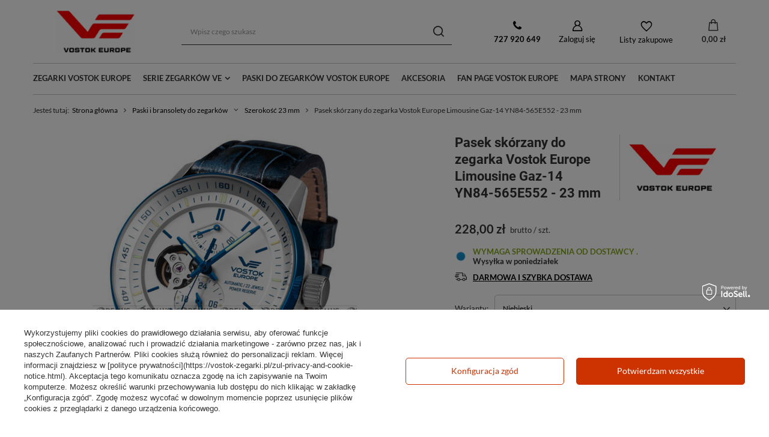

--- FILE ---
content_type: text/html; charset=utf-8
request_url: https://vostok-zegarki.pl/product-zul-66684-Pasek-skorzany-do-zegarka-Vostok-Europe-Limousine-Gaz-14-YN84-565E552-23-mm.html
body_size: 26915
content:
<!DOCTYPE html>
<html lang="zu" class="--freeShipping --vat --gross " ><head><link rel="preload" as="image" fetchpriority="high" href="/hpeciai/775ff2e75f9c0cceb67ee6de1dff6b06/zul_pm_Pasek-skorzany-do-zegarka-Vostok-Europe-Limousine-Gaz-14-YN84-565E552-23-mm-66684_1.jpg"><meta name="viewport" content="initial-scale = 1.0, maximum-scale = 5.0, width=device-width, viewport-fit=cover"><meta http-equiv="Content-Type" content="text/html; charset=utf-8"><meta http-equiv="X-UA-Compatible" content="IE=edge"><title>Pasek skórzany do zegarka Vostok Europe Limousine Gaz-14 YN84-565E552 - 23 mm \ Paski i bransolety do zegarków \ Szerokość 23 mm \ sklep :: Vostok-zegarki.pl</title><meta name="keywords" content=""><meta name="description" content="Polecamy Pasek skórzany do zegarka Vostok Europe Limousine Gaz-14 YN84-565E552 - 23 mm w cenie  tylko w Vostok-zegarki.pl ☎ 727 920 649"><link rel="icon" href="/gfx/zul/favicon.ico"><meta name="theme-color" content="#cc3300"><meta name="msapplication-navbutton-color" content="#cc3300"><meta name="apple-mobile-web-app-status-bar-style" content="#cc3300"><link rel="preload stylesheet" as="style" href="/gfx/zul/style.css.gzip?r=1756034862"><style>
							#photos_slider[data-skeleton] .photos__link:before {
								padding-top: calc(min((587/440 * 100%), 587px));
							}
							@media (min-width: 979px) {.photos__slider[data-skeleton] .photos__figure:not(.--nav):first-child .photos__link {
								max-height: 587px;
							}}
						</style><script>var app_shop={urls:{prefix:'data="/gfx/'.replace('data="', '')+'zul/',graphql:'/graphql/v1/'},vars:{meta:{viewportContent:'initial-scale = 1.0, maximum-scale = 5.0, width=device-width, viewport-fit=cover'},priceType:'gross',priceTypeVat:true,productDeliveryTimeAndAvailabilityWithBasket:false,geoipCountryCode:'US',fairShopLogo: { enabled: false, image: '/gfx/standards/safe_light.svg'},currency:{id:'PLN',symbol:'zł',country:'pl',format:'###,##0.00',beforeValue:false,space:true,decimalSeparator:',',groupingSeparator:' '},language:{id:'zul',symbol:'zu',name:'Zulu'},},txt:{priceTypeText:' brutto',},fn:{},fnrun:{},files:[],graphql:{}};const getCookieByName=(name)=>{const value=`; ${document.cookie}`;const parts = value.split(`; ${name}=`);if(parts.length === 2) return parts.pop().split(';').shift();return false;};if(getCookieByName('freeeshipping_clicked')){document.documentElement.classList.remove('--freeShipping');}if(getCookieByName('rabateCode_clicked')){document.documentElement.classList.remove('--rabateCode');}function hideClosedBars(){const closedBarsArray=JSON.parse(localStorage.getItem('closedBars'))||[];if(closedBarsArray.length){const styleElement=document.createElement('style');styleElement.textContent=`${closedBarsArray.map((el)=>`#${el}`).join(',')}{display:none !important;}`;document.head.appendChild(styleElement);}}hideClosedBars();</script><meta name="robots" content="index,follow"><meta name="rating" content="general"><meta name="Author" content="Vostok-zegarki.pl based on IdoSell - the best online selling solutions for your e-store (www.idosell.com/shop).">
<!-- Begin partytown html or js -->

<script>partytownConfig = ["gtm_web_worker_active"] </script><script>partytown = {
          lib: "/partytown/",
          resolveUrl: function (url, location, type) {
            if (url.pathname.includes("debug/bootstrap")) {
                  const proxyUrl = new URL(`${location?.origin}/proxy/${url.href}`);
                  return proxyUrl;
              }
            if (url.href.search("proxy") === -1 && type === "script" && url.href.includes("facebook")) {
                const proxyUrl = new URL(`${location?.origin}/proxy/${url.href}`);
                return proxyUrl;
            }
            return url;
          },
          forward: [["dataLayer.push", { preserveBehavior: true }] , ""],
        }; window?.partytownCallback?.();</script><script>const t={preserveBehavior:!1},e=e=>{if("string"==typeof e)return[e,t];const[n,r=t]=e;return[n,{...t,...r}]},n=Object.freeze((t=>{const e=new Set;let n=[];do{Object.getOwnPropertyNames(n).forEach((t=>{"function"==typeof n[t]&&e.add(t)}))}while((n=Object.getPrototypeOf(n))!==Object.prototype);return Array.from(e)})());!function(t,r,o,i,a,s,c,d,l,p,u=t,f){function h(){f||(f=1,"/"==(c=(s.lib||"/~partytown/")+(s.debug?"debug/":""))[0]&&(l=r.querySelectorAll('script[type="text/partytown"]'),i!=t?i.dispatchEvent(new CustomEvent("pt1",{detail:t})):(d=setTimeout(v,1e4),r.addEventListener("pt0",w),a?y(1):o.serviceWorker?o.serviceWorker.register(c+(s.swPath||"partytown-sw.js"),{scope:c}).then((function(t){t.active?y():t.installing&&t.installing.addEventListener("statechange",(function(t){"activated"==t.target.state&&y()}))}),console.error):v())))}function y(e){p=r.createElement(e?"script":"iframe"),t._pttab=Date.now(),e||(p.style.display="block",p.style.width="0",p.style.height="0",p.style.border="0",p.style.visibility="hidden",p.setAttribute("aria-hidden",!0)),p.src=c+"partytown-"+(e?"atomics.js?v=0.10.1":"sandbox-sw.html?"+t._pttab),r.querySelector(s.sandboxParent||"body").appendChild(p)}function v(n,o){for(w(),i==t&&(s.forward||[]).map((function(n){const[r]=e(n);delete t[r.split(".")[0]]})),n=0;n<l.length;n++)(o=r.createElement("script")).innerHTML=l[n].innerHTML,o.nonce=s.nonce,r.head.appendChild(o);p&&p.parentNode.removeChild(p)}function w(){clearTimeout(d)}s=t.partytown||{},i==t&&(s.forward||[]).map((function(r){const[o,{preserveBehavior:i}]=e(r);u=t,o.split(".").map((function(e,r,o){var a;u=u[o[r]]=r+1<o.length?u[o[r]]||(a=o[r+1],n.includes(a)?[]:{}):(()=>{let e=null;if(i){const{methodOrProperty:n,thisObject:r}=((t,e)=>{let n=t;for(let t=0;t<e.length-1;t+=1)n=n[e[t]];return{thisObject:n,methodOrProperty:e.length>0?n[e[e.length-1]]:void 0}})(t,o);"function"==typeof n&&(e=(...t)=>n.apply(r,...t))}return function(){let n;return e&&(n=e(arguments)),(t._ptf=t._ptf||[]).push(o,arguments),n}})()}))})),"complete"==r.readyState?h():(t.addEventListener("DOMContentLoaded",h),t.addEventListener("load",h))}(window,document,navigator,top,window.crossOriginIsolated);</script>

<!-- End partytown html or js -->

<!-- Begin LoginOptions html -->

<style>
#client_new_social .service_item[data-name="service_Apple"]:before, 
#cookie_login_social_more .service_item[data-name="service_Apple"]:before,
.oscop_contact .oscop_login__service[data-service="Apple"]:before {
    display: block;
    height: 2.6rem;
    content: url('/gfx/standards/apple.svg?r=1743165583');
}
.oscop_contact .oscop_login__service[data-service="Apple"]:before {
    height: auto;
    transform: scale(0.8);
}
#client_new_social .service_item[data-name="service_Apple"]:has(img.service_icon):before,
#cookie_login_social_more .service_item[data-name="service_Apple"]:has(img.service_icon):before,
.oscop_contact .oscop_login__service[data-service="Apple"]:has(img.service_icon):before {
    display: none;
}
</style>

<!-- End LoginOptions html -->

<!-- Open Graph -->
<meta property="og:type" content="website"><meta property="og:url" content="https://vostok-zegarki.pl/product-zul-66684-Pasek-skorzany-do-zegarka-Vostok-Europe-Limousine-Gaz-14-YN84-565E552-23-mm.html
"><meta property="og:title" content="Pasek skórzany do zegarka Vostok Europe Limousine Gaz-14 YN84-565E552 - 23 mm"><meta property="og:description" content="Pasek Vostok Europe Limousine Gaz-14 YN84-565E552"><meta property="og:site_name" content="Vostok-zegarki.pl"><meta property="og:locale" content="en_US"><meta property="og:image" content="https://vostok-zegarki.pl/hpeciai/258970cfc7f0c57b134824a6ebe256d4/zul_pl_Pasek-skorzany-do-zegarka-Vostok-Europe-Limousine-Gaz-14-YN84-565E552-23-mm-66684_1.jpg"><meta property="og:image:width" content="440"><meta property="og:image:height" content="587"><link rel="manifest" href="https://vostok-zegarki.pl/data/include/pwa/11/manifest.json?t=3"><meta name="apple-mobile-web-app-capable" content="yes"><meta name="apple-mobile-web-app-status-bar-style" content="black"><meta name="apple-mobile-web-app-title" content="vostok-zegarki.pl"><link rel="apple-touch-icon" href="/data/include/pwa/11/icon-128.png"><link rel="apple-touch-startup-image" href="/data/include/pwa/11/logo-512.png" /><meta name="msapplication-TileImage" content="/data/include/pwa/11/icon-144.png"><meta name="msapplication-TileColor" content="#2F3BA2"><meta name="msapplication-starturl" content="/"><script type="application/javascript">var _adblock = true;</script><script async src="/data/include/advertising.js"></script><script type="application/javascript">var statusPWA = {
                online: {
                    txt: "Połączono z internetem",
                    bg: "#5fa341"
                },
                offline: {
                    txt: "Brak połączenia z internetem",
                    bg: "#eb5467"
                }
            }</script><script async type="application/javascript" src="/ajax/js/pwa_online_bar.js?v=1&r=6"></script><script >
window.dataLayer = window.dataLayer || [];
window.gtag = function gtag() {
dataLayer.push(arguments);
}
gtag('consent', 'default', {
'ad_storage': 'denied',
'analytics_storage': 'denied',
'ad_personalization': 'denied',
'ad_user_data': 'denied',
'wait_for_update': 500
});

gtag('set', 'ads_data_redaction', true);
</script><script id="iaiscript_1" data-requirements="W10=" data-ga4_sel="ga4script">
window.iaiscript_1 = `<${'script'}  class='google_consent_mode_update'>
gtag('consent', 'update', {
'ad_storage': 'denied',
'analytics_storage': 'denied',
'ad_personalization': 'denied',
'ad_user_data': 'denied'
});
</${'script'}>`;
</script>
<!-- End Open Graph -->

<link rel="canonical" href="https://vostok-zegarki.pl/product-zul-66684-Pasek-skorzany-do-zegarka-Vostok-Europe-Limousine-Gaz-14-YN84-565E552-23-mm.html" />

                <!-- Global site tag (gtag.js) -->
                <script  async src="https://www.googletagmanager.com/gtag/js?id=AW-16631646783"></script>
                <script >
                    window.dataLayer = window.dataLayer || [];
                    window.gtag = function gtag(){dataLayer.push(arguments);}
                    gtag('js', new Date());
                    
                    gtag('config', 'AW-16631646783', {"allow_enhanced_conversions":true});
gtag('config', 'G-GEQSDXMR7K');

                </script>
                                <script>
                if (window.ApplePaySession && window.ApplePaySession.canMakePayments()) {
                    var applePayAvailabilityExpires = new Date();
                    applePayAvailabilityExpires.setTime(applePayAvailabilityExpires.getTime() + 2592000000); //30 days
                    document.cookie = 'applePayAvailability=yes; expires=' + applePayAvailabilityExpires.toUTCString() + '; path=/;secure;'
                    var scriptAppleJs = document.createElement('script');
                    scriptAppleJs.src = "/ajax/js/apple.js?v=3";
                    if (document.readyState === "interactive" || document.readyState === "complete") {
                          document.body.append(scriptAppleJs);
                    } else {
                        document.addEventListener("DOMContentLoaded", () => {
                            document.body.append(scriptAppleJs);
                        });  
                    }
                } else {
                    document.cookie = 'applePayAvailability=no; path=/;secure;'
                }
                </script>
                                <script>
                var listenerFn = function(event) {
                    if (event.origin !== "https://payment.idosell.com")
                        return;
                    
                    var isString = (typeof event.data === 'string' || event.data instanceof String);
                    if (!isString) return;
                    try {
                        var eventData = JSON.parse(event.data);
                    } catch (e) {
                        return;
                    }
                    if (!eventData) { return; }                                            
                    if (eventData.isError) { return; }
                    if (eventData.action != 'isReadyToPay') {return; }
                    
                    if (eventData.result.result && eventData.result.paymentMethodPresent) {
                        var googlePayAvailabilityExpires = new Date();
                        googlePayAvailabilityExpires.setTime(googlePayAvailabilityExpires.getTime() + 2592000000); //30 days
                        document.cookie = 'googlePayAvailability=yes; expires=' + googlePayAvailabilityExpires.toUTCString() + '; path=/;secure;'
                    } else {
                        document.cookie = 'googlePayAvailability=no; path=/;secure;'
                    }                                            
                }     
                if (!window.isAdded)
                {                                        
                    if (window.oldListener != null) {
                         window.removeEventListener('message', window.oldListener);
                    }                        
                    window.addEventListener('message', listenerFn);
                    window.oldListener = listenerFn;                                      
                       
                    const iframe = document.createElement('iframe');
                    iframe.src = "https://payment.idosell.com/assets/html/checkGooglePayAvailability.html?origin=https%3A%2F%2Fvostok-zegarki.pl";
                    iframe.style.display = 'none';                                            

                    if (document.readyState === "interactive" || document.readyState === "complete") {
                          if (!window.isAdded) {
                              window.isAdded = true;
                              document.body.append(iframe);
                          }
                    } else {
                        document.addEventListener("DOMContentLoaded", () => {
                            if (!window.isAdded) {
                              window.isAdded = true;
                              document.body.append(iframe);
                          }
                        });  
                    }  
                }
                </script>
                <script>let paypalDate = new Date();
                    paypalDate.setTime(paypalDate.getTime() + 86400000);
                    document.cookie = 'payPalAvailability_PLN=-1; expires=' + paypalDate.getTime() + '; path=/; secure';
                </script><script src="/data/gzipFile/expressCheckout.js.gz"></script></head><body><div id="container" class="projector_page container max-width-1200"><header class=" commercial_banner"><script class="ajaxLoad">app_shop.vars.vat_registered="true";app_shop.vars.currency_format="###,##0.00";app_shop.vars.currency_before_value=false;app_shop.vars.currency_space=true;app_shop.vars.symbol="zł";app_shop.vars.id="PLN";app_shop.vars.baseurl="http://vostok-zegarki.pl/";app_shop.vars.sslurl="https://vostok-zegarki.pl/";app_shop.vars.curr_url="%2Fproduct-zul-66684-Pasek-skorzany-do-zegarka-Vostok-Europe-Limousine-Gaz-14-YN84-565E552-23-mm.html";var currency_decimal_separator=',';var currency_grouping_separator=' ';app_shop.vars.blacklist_extension=["exe","com","swf","js","php"];app_shop.vars.blacklist_mime=["application/javascript","application/octet-stream","message/http","text/javascript","application/x-deb","application/x-javascript","application/x-shockwave-flash","application/x-msdownload"];app_shop.urls.contact="/contact-zul.html";</script><div id="viewType" style="display:none"></div><div id="logo" class="d-flex align-items-center" data-bg="/data/gfx/mask/zul/top_11_big.jpg"><a href="https://vostok-zegarki.pl" target="_self"><img src="/data/gfx/mask/zul/logo_11_big.jpg" alt="zegarki vostok europe" width="214" height="73"></a></div><form action="https://vostok-zegarki.pl/search.php" method="get" id="menu_search" class="menu_search"><a href="#showSearchForm" class="menu_search__mobile"></a><div class="menu_search__block"><div class="menu_search__item --input"><input class="menu_search__input" type="text" name="text" autocomplete="off" placeholder="Wpisz czego szukasz" aria-label="Wpisz czego szukasz"><button class="menu_search__submit" type="submit" aria-label="Szukaj"></button></div><div class="menu_search__item --results search_result"></div></div></form><div id="menu_settings" class="align-items-center justify-content-center justify-content-lg-end"><form action="https://vostok-zegarki.pl/settings.php" method="post"><ul><li><div class="form-group"><label for="menu_settings_country">Dostawa do</label><div class="select-after"><select class="form-control" name="country" id="menu_settings_country"><option value="1143020016">Austria</option><option value="1143020022">Belgia</option><option value="1143020033">Bułgaria</option><option value="1143020038">Chorwacja</option><option value="1143020041">Czechy</option><option value="1143020042">Dania</option><option value="1143020056">Finlandia</option><option value="1143020057">Francja</option><option value="1143020062">Grecja</option><option value="1143020075">Hiszpania</option><option value="1143020076">Holandia</option><option value="1143020083">Irlandia</option><option value="1143020084">Islandia</option><option value="1143020116">Litwa</option><option value="1143020117">Luksembourg</option><option value="1143020135">Monako</option><option value="1143020143">Niemcy</option><option selected value="1143020003">Polska</option><option value="1143020163">Portugalia</option><option value="1143020169">Rumunia</option><option value="1143020177">San Marino</option><option value="1143020182">Słowacja</option><option value="1143020183">Słowenia</option><option value="1143020193">Szwecja</option><option value="1143020210">Ukraina</option><option value="1143020217">Węgry</option><option value="1143020220">Włochy</option></select></div></div></li><li class="buttons"><button class="btn --solid --large" type="submit">
								Zastosuj zmiany
							</button></li></ul></form><div id="menu_additional"><a class="contact_link" href="tel:727920649"><b>727 920 649</b></a><a class="account_link" href="https://vostok-zegarki.pl/login.php">Zaloguj się</a><div class="shopping_list_top" data-empty="true"><a href="https://vostok-zegarki.pl/zu/shoppinglist/" class="wishlist_link slt_link --empty">Listy zakupowe</a><div class="slt_lists"><ul class="slt_lists__nav"><li class="slt_lists__nav_item" data-list_skeleton="true" data-list_id="true" data-shared="true"><a class="slt_lists__nav_link" data-list_href="true"><span class="slt_lists__nav_name" data-list_name="true"></span><span class="slt_lists__count" data-list_count="true">0</span></a></li><li class="slt_lists__nav_item --empty"><a class="slt_lists__nav_link --empty" href="https://vostok-zegarki.pl/zu/shoppinglist/"><span class="slt_lists__nav_name" data-list_name="true">Lista zakupowa</span><span class="slt_lists__count" data-list_count="true">0</span></a></li></ul></div></div></div></div><div class="shopping_list_top_mobile" data-empty="true"><a href="https://vostok-zegarki.pl/zu/shoppinglist/" class="sltm_link --empty"></a></div><div id="menu_basket" class="topBasket --skeleton"><a class="topBasket__sub" href="/basketedit.php"><span class="badge badge-info"></span><strong class="topBasket__price">0,00 zł</strong></a><div class="topBasket__details --products" style="display: none;"><div class="topBasket__block --labels"><label class="topBasket__item --name">Produkt</label><label class="topBasket__item --sum">Ilość</label><label class="topBasket__item --prices">Cena</label></div><div class="topBasket__block --products"></div><div class="topBasket__block --oneclick topBasket_oneclick" data-lang="zul"><div class="topBasket_oneclick__label"><span class="topBasket_oneclick__text --fast">Szybkie zakupy <strong>1-Click</strong></span><span class="topBasket_oneclick__text --registration"> (bez rejestracji)</span></div><div class="topBasket_oneclick__items"><span class="topBasket_oneclick__item --googlePay" title="Google Pay"><img class="topBasket_oneclick__icon" src="/panel/gfx/payment_forms/237.png" alt="Google Pay"></span></div></div></div><div class="topBasket__details --shipping" style="display: none;"><span class="topBasket__name">Koszt dostawy od</span><span id="shipppingCost"></span></div><script>
						app_shop.vars.cache_html = true;
					</script></div><nav id="menu_categories" class="wide"><button type="button" class="navbar-toggler"><i class="icon-reorder"></i></button><div class="navbar-collapse" id="menu_navbar"><ul class="navbar-nav mx-md-n2"><li class="nav-item"><a  href="/zul_m_Zegarki-Vostok-Europe-6151.html" target="_self" title="Zegarki Vostok Europe" class="nav-link" >Zegarki Vostok Europe</a></li><li class="nav-item"><a  href="/categories.php" target="_self" title="Serie zegarków VE" class="nav-link" >Serie zegarków VE</a><ul class="navbar-subnav"><li class="nav-item empty"><a class="nav-link" href="/zul_m_Almaz-4255.html" target="_self">Almaz</a></li><li class="nav-item empty"><a class="nav-link" href="/zul_m_Anchar-1838.html" target="_self">Anchar</a></li><li class="nav-item empty"><a class="nav-link" href="/zul_m_Atomic-Age-6285.html" target="_self">Atomic Age</a></li><li class="nav-item empty"><a class="nav-link" href="/zul_m_Batiscafos-6441.html" target="_self">Batiscafos</a></li><li class="nav-item empty"><a class="nav-link" href="/zul_m_Energia-5300.html" target="_self">Energia</a></li><li class="nav-item empty"><a class="nav-link" href="/zul_m_Expedition-North-Pole-1-1836.html" target="_self">Expedition North Pole 1</a></li><li class="nav-item empty"><a class="nav-link" href="/zul_m_Expedition-South-Pole-6416.html" target="_self">Expedition South Pole</a></li><li class="nav-item empty"><a class="nav-link" href="/zul_m_Gaz-14-1839.html" target="_self">Gaz-14</a></li><li class="nav-item empty"><a class="nav-link" href="/zul_m_Lunokhod-2-1837.html" target="_self">Lunokhod 2</a></li><li class="nav-item empty"><a class="nav-link" href="/zul_m_N1-Rocket-1840.html" target="_self">N1 Rocket</a></li><li class="nav-item empty"><a class="nav-link" href="/zul_m_Nuclear-Submarine-6073.html" target="_self">Nuclear Submarine</a></li><li class="nav-item empty"><a class="nav-link" href="/zul_m_Space-Race-6148.html" target="_self">Space Race</a></li><li class="nav-item empty"><a class="nav-link" href="/zul_m_Systema-Periodicum-6320.html" target="_self">Systema Periodicum</a></li><li class="nav-item empty"><a class="nav-link" href="/zul_m_Undine-5637.html" target="_self">Undine</a></li><li class="nav-item empty"><a class="nav-link" href="/zul_m_Vilnele-6444.html" target="_self">Vilnele</a></li></ul></li><li class="nav-item"><a  href="/zul_m_Paski-i-bransolety-do-zegarkow-1508.html" target="_self" title="Paski do zegarków Vostok Europe" class="nav-link" >Paski do zegarków Vostok Europe</a></li><li class="nav-item"><a  href="/zul_m_Akcesoria-6338.html" target="_self" title="Akcesoria" class="nav-link" >Akcesoria</a></li><li class="nav-item"><a  href="https://www.facebook.com/groups/172451943155923/" target="_self" title="Fan Page Vostok Europe" class="nav-link" >Fan Page Vostok Europe</a></li><li class="nav-item"><a  href="/sitemap.php" target="_self" title="Mapa strony" class="nav-link" >Mapa strony</a></li><li class="nav-item"><a  href="/contact-zul.html" target="_self" title="Kontakt" class="nav-link" >Kontakt</a></li></ul></div></nav><div id="breadcrumbs" class="breadcrumbs"><div class="back_button"><button id="back_button"></button></div><div class="list_wrapper"><ol><li><span>Jesteś tutaj:  </span></li><li class="bc-main"><span><a href="/">Strona główna</a></span></li><li class="category bc-item-1 --more"><a class="category" href="/zul_m_Paski-i-bransolety-do-zegarkow-1508.html">Paski i bransolety do zegarków</a><ul class="breadcrumbs__sub"><li class="breadcrumbs__item"><a class="breadcrumbs__link --link" href="/zul_m_Paski-i-bransolety-do-zegarkow_Szerokosc-20-mm-1742.html">Szerokość 20 mm</a></li><li class="breadcrumbs__item"><a class="breadcrumbs__link --link" href="/zul_m_Paski-i-bransolety-do-zegarkow_Szerokosc-22-mm-1743.html">Szerokość 22 mm</a></li><li class="breadcrumbs__item"><a class="breadcrumbs__link --link" href="/zul_m_Paski-i-bransolety-do-zegarkow_Szerokosc-23-mm-6196.html">Szerokość 23 mm</a></li><li class="breadcrumbs__item"><a class="breadcrumbs__link --link" href="/zul_m_Paski-i-bransolety-do-zegarkow_Szerokosc-24-mm-1744.html">Szerokość 24 mm</a></li><li class="breadcrumbs__item"><a class="breadcrumbs__link --link" href="/zul_m_Paski-i-bransolety-do-zegarkow_Szerokosc-25-mm-6058.html">Szerokość 25 mm</a></li></ul></li><li class="category bc-item-2 bc-active"><a class="category" href="/zul_m_Paski-i-bransolety-do-zegarkow_Szerokosc-23-mm-6196.html">Szerokość 23 mm</a></li><li class="bc-active bc-product-name"><span>Pasek skórzany do zegarka Vostok Europe Limousine Gaz-14 YN84-565E552 - 23 mm</span></li></ol></div></div></header><div id="layout" class="row clearfix"><aside class="col-3"><section class="shopping_list_menu"><div class="shopping_list_menu__block --lists slm_lists" data-empty="true"><span class="slm_lists__label">Listy zakupowe</span><ul class="slm_lists__nav"><li class="slm_lists__nav_item" data-list_skeleton="true" data-list_id="true" data-shared="true"><a class="slm_lists__nav_link" data-list_href="true"><span class="slm_lists__nav_name" data-list_name="true"></span><span class="slm_lists__count" data-list_count="true">0</span></a></li><li class="slm_lists__nav_header"><span class="slm_lists__label">Listy zakupowe</span></li><li class="slm_lists__nav_item --empty"><a class="slm_lists__nav_link --empty" href="https://vostok-zegarki.pl/zu/shoppinglist/"><span class="slm_lists__nav_name" data-list_name="true">Lista zakupowa</span><span class="slm_lists__count" data-list_count="true">0</span></a></li></ul><a href="#manage" class="slm_lists__manage d-none align-items-center d-md-flex">Zarządzaj listami</a></div><div class="shopping_list_menu__block --bought slm_bought"><a class="slm_bought__link d-flex" href="https://vostok-zegarki.pl/products-bought.php">
				Lista dotychczas zamówionych produktów
			</a></div><div class="shopping_list_menu__block --info slm_info"><strong class="slm_info__label d-block mb-3">Jak działa lista zakupowa?</strong><ul class="slm_info__list"><li class="slm_info__list_item d-flex mb-3">
					Po zalogowaniu możesz umieścić i przechowywać na liście zakupowej dowolną liczbę produktów nieskończenie długo.
				</li><li class="slm_info__list_item d-flex mb-3">
					Dodanie produktu do listy zakupowej nie oznacza automatycznie jego rezerwacji.
				</li><li class="slm_info__list_item d-flex mb-3">
					Dla niezalogowanych klientów lista zakupowa przechowywana jest do momentu wygaśnięcia sesji (około 24h).
				</li></ul></div></section><div id="mobileCategories" class="mobileCategories"><div class="mobileCategories__item --menu"><a class="mobileCategories__link --active" href="#" data-ids="#menu_search,.shopping_list_menu,#menu_search,#menu_navbar,#menu_navbar3, #menu_blog">
                            Menu
                        </a></div><div class="mobileCategories__item --account"><a class="mobileCategories__link" href="#" data-ids="#menu_contact,#login_menu_block">
                            Konto
                        </a></div><div class="mobileCategories__item --settings"><a class="mobileCategories__link" href="#" data-ids="#menu_settings">
                                Ustawienia
                            </a></div></div><div class="setMobileGrid" data-item="#menu_navbar"></div><div class="setMobileGrid" data-item="#menu_navbar3" data-ismenu1="true"></div><div class="setMobileGrid" data-item="#menu_blog"></div><div class="login_menu_block d-lg-none" id="login_menu_block"><a class="sign_in_link" href="/login.php" title=""><i class="icon-user"></i><span>Zaloguj się</span></a><a class="registration_link" href="/client-new.php?register" title=""><i class="icon-lock"></i><span>Zarejestruj się</span></a><a class="order_status_link" href="/order-open.php" title=""><i class="icon-globe"></i><span>Sprawdź status zamówienia</span></a></div><div class="setMobileGrid" data-item="#menu_contact"></div><div class="setMobileGrid" data-item="#menu_settings"></div></aside><div id="content" class="col-12"><div id="menu_compare_product" class="compare mb-2 pt-sm-3 pb-sm-3 mb-sm-3" style="display: none;"><div class="compare__label d-none d-sm-block">Dodane do porównania</div><div class="compare__sub"></div><div class="compare__buttons"><a class="compare__button btn --solid --secondary" href="https://vostok-zegarki.pl/product-compare.php" title="Porównaj wszystkie produkty" target="_blank"><span>Porównaj produkty </span><span class="d-sm-none">(0)</span></a><a class="compare__button --remove btn d-none d-sm-block" href="https://vostok-zegarki.pl/settings.php?comparers=remove&amp;product=###" title="Usuń wszystkie produkty">
                        Usuń produkty
                    </a></div><script>
                        var cache_html = true;
                    </script></div><section id="projector_photos" class="photos d-flex align-items-start mb-4"><div id="photos_slider" class="photos__slider" data-skeleton="true"><div class="photos___slider_wrapper"><figure class="photos__figure"><a class="photos__link" href="/hpeciai/258970cfc7f0c57b134824a6ebe256d4/zul_pl_Pasek-skorzany-do-zegarka-Vostok-Europe-Limousine-Gaz-14-YN84-565E552-23-mm-66684_1.jpg" data-width="525" data-height="700"><img class="photos__photo" width="440" height="587" alt="Pasek skórzany do zegarka Vostok Europe Limousine Gaz-14 YN84-565E552 - 23 mm" src="/hpeciai/775ff2e75f9c0cceb67ee6de1dff6b06/zul_pm_Pasek-skorzany-do-zegarka-Vostok-Europe-Limousine-Gaz-14-YN84-565E552-23-mm-66684_1.jpg" loading="eager"></a></figure></div></div></section><div class="pswp" tabindex="-1" role="dialog" aria-hidden="true"><div class="pswp__bg"></div><div class="pswp__scroll-wrap"><div class="pswp__container"><div class="pswp__item"></div><div class="pswp__item"></div><div class="pswp__item"></div></div><div class="pswp__ui pswp__ui--hidden"><div class="pswp__top-bar"><div class="pswp__counter"></div><button class="pswp__button pswp__button--close" title="Close (Esc)"></button><button class="pswp__button pswp__button--share" title="Share"></button><button class="pswp__button pswp__button--fs" title="Toggle fullscreen"></button><button class="pswp__button pswp__button--zoom" title="Zoom in/out"></button><div class="pswp__preloader"><div class="pswp__preloader__icn"><div class="pswp__preloader__cut"><div class="pswp__preloader__donut"></div></div></div></div></div><div class="pswp__share-modal pswp__share-modal--hidden pswp__single-tap"><div class="pswp__share-tooltip"></div></div><button class="pswp__button pswp__button--arrow--left" title="Previous (arrow left)"></button><button class="pswp__button pswp__button--arrow--right" title="Next (arrow right)"></button><div class="pswp__caption"><div class="pswp__caption__center"></div></div></div></div></div><section id="projector_productname" class="product_name mb-4"><div class="product_name__block --name mb-2 d-sm-flex justify-content-sm-between mb-sm-3"><h1 class="product_name__name m-0">Pasek skórzany do zegarka Vostok Europe Limousine Gaz-14 YN84-565E552 - 23 mm</h1><div class="product_name__firm_logo d-none d-sm-flex justify-content-sm-end align-items-sm-center ml-sm-2"><span class="firm_logo" href="/firm-zul-1490721643-Vostok-Europe-paski.html"><img class="b-lazy" src="/gfx/standards/loader.gif?r=1756034811" data-src="/data/lang/zul/producers/gfx/projector/1490721643_1.jpg" title="Vostok Europe paski" alt="Vostok Europe paski"></span><a class="firm_link_trait" href="/firm-pol-1490721643-Vostok-Europe-paski.html" title=""></a></div></div><div class="product_name__block --links"></div></section><script class="ajaxLoad">
		cena_raty = 228.00;
		
				var client_login = 'false'
			
		var client_points = '';
		var points_used = '';
		var shop_currency = 'zł';
		var product_data = {
		"product_id": '66684',
		
		"currency":"zł",
		"product_type":"product_item",
		"unit":"szt.",
		"unit_plural":"szt.",

		"unit_sellby":"1",
		"unit_precision":"0",

		"base_price":{
		
			"maxprice":"228.00",
		
			"maxprice_formatted":"228,00 zł",
		
			"maxprice_net":"185.37",
		
			"maxprice_net_formatted":"185,37 zł",
		
			"minprice":"228.00",
		
			"minprice_formatted":"228,00 zł",
		
			"minprice_net":"185.37",
		
			"minprice_net_formatted":"185,37 zł",
		
			"size_max_maxprice_net":"0.00",
		
			"size_min_maxprice_net":"0.00",
		
			"size_max_maxprice_net_formatted":"0,00 zł",
		
			"size_min_maxprice_net_formatted":"0,00 zł",
		
			"size_max_maxprice":"0.00",
		
			"size_min_maxprice":"0.00",
		
			"size_max_maxprice_formatted":"0,00 zł",
		
			"size_min_maxprice_formatted":"0,00 zł",
		
			"price_unit_sellby":"228.00",
		
			"value":"228.00",
			"price_formatted":"228,00 zł",
			"price_net":"185.37",
			"price_net_formatted":"185,37 zł",
			"vat":"23",
			"worth":"228.00",
			"worth_net":"185.37",
			"worth_formatted":"228,00 zł",
			"worth_net_formatted":"185,37 zł",
			"srp":"250.00",
			"srp_formatted":"250,00 zł",
			"srp_diff_gross":"22.00",
			"srp_diff_gross_formatted":"22,00 zł",
			"srp_diff_percent":"9",
			"srp_net":"203.25",
			"srp_net_formatted":"203,25 zł",
			"srp_diff_net":"17.88",
			"srp_diff_net_formatted":"17,88 zł",
			"max_diff_gross":"22.00",
			"max_diff_gross_formatted":"22,00 zł",
			"max_diff_percent":"9",
			"max_diff_net":"17.88",
			"max_diff_net_formatted":"17,88 zł",
			"basket_enable":"y",
			"special_offer":"false",
			"rebate_code_active":"n",
			"priceformula_error":"false"
		},

		"order_quantity_range":{
		
		},

		"sizes":{
		
		"uniw":
		{
		
			"type":"uniw",
		
			"priority":"0",
		
			"description":"uniwersalny",
		
			"name":"uniw",
		
			"amount":-1,
		
			"amount_mo":-1,
		
			"amount_mw":0,
		
			"amount_mp":0,
		
			"code_extern":"VE Gaz-14 - Skóra 565 (E552)-Niebieski-croco-bł.kl.",
		
			"code_producer":"3000000042670",
		
			"shipping_time":{
			
				"days":"4",
				"working_days":"2",
				"hours":"0",
				"minutes":"0",
				"time":"2026-02-02 09:00",
				"week_day":"1",
				"week_amount":"0",
				"today":"false"
			},
		
			"delay_time":{
			
				"days":"3",
				"hours":"0",
				"minutes":"0",
				"time":"2026-02-01 02:36:57",
				"week_day":"7",
				"week_amount":"0",
				"unknown_delivery_time":"false"
			},
		
			"delivery":{
			
			"undefined":"false",
			"shipping":"0.00",
			"shipping_formatted":"0,00 zł",
			"limitfree":"50.00",
			"limitfree_formatted":"50,00 zł"
			},
			"price":{
			
			"value":"228.00",
			"price_formatted":"228,00 zł",
			"price_net":"185.37",
			"price_net_formatted":"185,37 zł",
			"vat":"23",
			"worth":"228.00",
			"worth_net":"185.37",
			"worth_formatted":"228,00 zł",
			"worth_net_formatted":"185,37 zł",
			"srp":"250.00",
			"srp_formatted":"250,00 zł",
			"srp_diff_gross":"22.00",
			"srp_diff_gross_formatted":"22,00 zł",
			"srp_diff_percent":"9",
			"srp_net":"203.25",
			"srp_net_formatted":"203,25 zł",
			"srp_diff_net":"17.88",
			"srp_diff_net_formatted":"17,88 zł",
			"max_diff_gross":"22.00",
			"max_diff_gross_formatted":"22,00 zł",
			"max_diff_percent":"9",
			"max_diff_net":"17.88",
			"max_diff_net_formatted":"17,88 zł",
			"basket_enable":"y",
			"special_offer":"false",
			"rebate_code_active":"n",
			"priceformula_error":"false"
			},
			"weight":{
			
			"g":"10",
			"kg":"0.01"
			}
		}
		}

		}
		var  trust_level = '0';
	</script><form id="projector_form" class="projector_details is-validated" action="https://vostok-zegarki.pl/basketchange.php" method="post" data-product_id="66684" data-type="product_item"><button style="display:none;" type="submit"></button><input id="projector_product_hidden" type="hidden" name="product" value="66684"><input id="projector_size_hidden" type="hidden" name="size" autocomplete="off" value="onesize"><input id="projector_mode_hidden" type="hidden" name="mode" value="1"><div class="projector_details__wrapper --oneclick"><div id="projector_prices_wrapper" class="projector_details__prices projector_prices --omnibus-new"><div class="projector_prices__price_wrapper"><strong class="projector_prices__price" id="projector_price_value"><span data-subscription-max="228.00" data-subscription-max-net="185.37" data-subscription-save="" data-subscription-before="228.00">228,00 zł</span></strong><div class="projector_prices__info"><span class="projector_prices__vat"><span class="price_vat"> brutto</span></span><span class="projector_prices__unit_sep">
										/
								</span><span class="projector_prices__unit_sellby" id="projector_price_unit_sellby" style="display:none">1</span><span class="projector_prices__unit" id="projector_price_unit">szt.</span></div></div><div class="projector_details__info projector_info"><div id="projector_status" class="projector_info__item --status projector_status"><span id="projector_status_gfx_wrapper" class="projector_status__gfx_wrapper projector_info__icon"><img id="projector_status_gfx" class="projector_status__gfx" src="/data/lang/zul/available_graph/graph_11_12.png" alt="Wymaga sprowadzenia od dostawcy "></span><div id="projector_shipping_unknown" class="projector_status__unknown" style="display:none"><span class="projector_status__unknown_text"><a target="_blank" href="/contact-zul.html">Skontaktuj się z obsługą sklepu</a>, aby oszacować czas przygotowania tego produktu do wysyłki.
						</span></div><div id="projector_status_wrapper" class="projector_status__wrapper"><div class="projector_status__description" id="projector_status_description">Wymaga sprowadzenia od dostawcy </div><div id="projector_shipping_info" class="projector_status__info" style="display:none"><strong class="projector_status__info_label" id="projector_delivery_label">Wysyłka </strong><strong class="projector_status__info_days" id="projector_delivery_days"></strong></div></div></div><div class="projector_info__item --shipping projector_shipping" id="projector_shipping_dialog"><span class="projector_shipping__icon projector_info__icon"></span><a class="projector_shipping__info projector_info__link" href="#shipping_info"><span class="projector_shipping__text">Darmowa i szybka dostawa</span></a></div></div><div class="projector_prices__maxprice_wrapper" id="projector_price_maxprice_wrapper"><span class="projector_prices__maxprice_label">Cena regularna </span><del id="projector_price_maxprice" class="projector_prices__maxprice"></del><span class="projector_prices__unit_sep">
							/
					</span><span class="projector_prices__unit_sellby" style="display:none">1</span><span class="projector_prices__unit">szt.</span></div><div class="projector_prices__points" id="projector_points_wrapper" style="display:none;"><div class="projector_prices__points_wrapper" id="projector_price_points_wrapper"><span id="projector_button_points_basket" class="projector_prices__points_buy --span" title="Zaloguj się, aby kupić ten produkt za punkty"><span class="projector_prices__points_price_text">Możesz kupić za </span><span class="projector_prices__points_price" id="projector_price_points"><span class="projector_currency"> pkt.</span></span></span></div></div></div><div id="versions" class="projector_details__versions projector_versions" data-select="true"><span class="projector_versions__label">Warianty: </span><div class="projector_versions__sub"><select class="projector_versions__select f-select"><option data-link="/product-zul-61577-Pasek-skorzany-do-zegarka-Vostok-Europe-Limousine-Gaz-14-6S21-565B596-23-mm.html" data-gfx="/hpeciai/ad4a045f3bbee4cec0352eb6c2c25d0d/pol_il_Pasek-skorzany-do-zegarka-Vostok-Europe-Limousine-Gaz-14-6S21-565B596-23-mm-61577.jpg">Niebieski</option><option selected data-link="/product-zul-66684-Pasek-skorzany-do-zegarka-Vostok-Europe-Limousine-Gaz-14-YN84-565E552-23-mm.html" data-gfx="/hpeciai/c61fea2d90c7a70932ee14d65c42c343/pol_il_Pasek-skorzany-do-zegarka-Vostok-Europe-Limousine-Gaz-14-YN84-565E552-23-mm-66684.jpg">Niebieski</option><option data-link="/product-zul-66683-Pasek-skorzany-do-zegarka-Vostok-Europe-Limousine-Gaz-14-YN84-565E550-23-mm.html" data-gfx="/hpeciai/2133e2df90318ad19c4944e831adbbfc/pol_il_Pasek-skorzany-do-zegarka-Vostok-Europe-Limousine-Gaz-14-YN84-565E550-23-mm-66683.jpg">Brązowy</option><option data-link="/product-zul-66682-Pasek-skorzany-do-zegarka-Vostok-Europe-Limousine-Gaz-14-YN84-565E551-23-mm.html" data-gfx="/hpeciai/a2c13e8fa121eae53dcfd7aa9b2faecb/pol_il_Pasek-skorzany-do-zegarka-Vostok-Europe-Limousine-Gaz-14-YN84-565E551-23-mm-66682.jpg">Brązowy</option><option data-link="/product-zul-61576-Pasek-skorzany-do-zegarka-Vostok-Europe-Limousine-Gaz-14-6S21-565C597-23-mm.html" data-gfx="/hpeciai/a577b11607c13a07394ea8ed8ce4bc42/pol_il_Pasek-skorzany-do-zegarka-Vostok-Europe-Limousine-Gaz-14-6S21-565C597-23-mm-61576.jpg">Czarny</option><option data-link="/product-zul-61575-Pasek-skorzany-do-zegarka-Vostok-Europe-Limousine-Gaz-14-6S21-565A599-23-mm.html" data-gfx="/hpeciai/cda37434f84b0e5fc9ac700b5098f08c/pol_il_Pasek-skorzany-do-zegarka-Vostok-Europe-Limousine-Gaz-14-6S21-565A599-23-mm-61575.jpg">Brązowy</option><option data-link="/product-zul-61574-Pasek-skorzany-do-zegarka-Vostok-Europe-Limousine-Gaz-14-6S21-565A598-23-mm.html" data-gfx="/hpeciai/e1a44d54d3bc04fe0a1c6ae379ee88ba/pol_il_Pasek-skorzany-do-zegarka-Vostok-Europe-Limousine-Gaz-14-6S21-565A598-23-mm-61574.jpg">Czarny</option><option data-link="/product-zul-61573-Pasek-skorzany-do-zegarka-Vostok-Europe-Limousine-Gaz-14-NH35A-565B592-23-mm.html" data-gfx="/hpeciai/2236eebf66325c903e430ba8ba760626/pol_il_Pasek-skorzany-do-zegarka-Vostok-Europe-Limousine-Gaz-14-NH35A-565B592-23-mm-61573.jpg">Brązowy</option><option data-link="/product-zul-61571-Pasek-skorzany-do-zegarka-Vostok-Europe-Limousine-Gaz-14-NH35A-565E593-23-mm.html" data-gfx="/hpeciai/f6a71c751c6610d14ac966ecab2b5462/pol_il_Pasek-skorzany-do-zegarka-Vostok-Europe-Limousine-Gaz-14-NH35A-565E593-23-mm-61571.jpg">Brązowy</option><option data-link="/product-zul-61570-Pasek-skorzany-do-zegarka-Vostok-Europe-Limousine-Gaz-14-NH35A-565A594-23-mm.html" data-gfx="/hpeciai/5490cc89631799293fab48b08f1a3fd6/pol_il_Pasek-skorzany-do-zegarka-Vostok-Europe-Limousine-Gaz-14-NH35A-565A594-23-mm-61570.jpg">Niebieski</option><option data-link="/product-zul-45795-Pasek-skorzany-do-zegarka-Vostok-Europe-Limousine-Gaz-14-YM26-565A292-23-mm.html" data-gfx="/hpeciai/5ef87c942a06d3797ca130e5338c621b/pol_il_Pasek-skorzany-do-zegarka-Vostok-Europe-Limousine-Gaz-14-YM26-565A292-23-mm-45795.jpg">Brązowy</option><option data-link="/product-zul-38607-Bransoleta-stalowa-do-zegarka-Vostok-Europe-Gaz-14-Limousine-Silver-23-mm.html" data-gfx="/hpeciai/c1d24a0cfe4889f3c4bfa16f3c74dab2/pol_il_Bransoleta-stalowa-do-zegarka-Vostok-Europe-Gaz-14-Limousine-Silver-23-mm-blyszczaca-38607.jpg">Srebrny</option></select></div></div><div id="projector_sizes_cont" class="projector_details__sizes projector_sizes" data-onesize="true"><span class="projector_sizes__label">Rozmiar</span><div class="projector_sizes__sub"><a class="projector_sizes__item" href="/product-zul-66684-Pasek-skorzany-do-zegarka-Vostok-Europe-Limousine-Gaz-14-YN84-565E552-23-mm.html?selected_size=onesize" data-type="onesize"><span class="projector_sizes__name">uniwersalny</span></a></div></div><div class="projector_details__buy projector_buy " id="projector_buy_section"><div class="projector_buy__number_wrapper"><select class="projector_buy__number f-select"><option value="1" selected>1</option><option value="2">2</option><option value="3">3</option><option value="4">4</option><option value="5">5</option><option data-more="true">
								więcej
							</option></select><div class="projector_buy__more"><input class="projector_buy__more_input" type="number" name="number" id="projector_number" aria-label="Ilość produktów" data-prev="1" value="1" data-sellby="1" step="1"></div></div><button class="projector_buy__button btn --solid --large" id="projector_button_basket" type="submit">
							Dodaj do koszyka
						</button><div class="projector_oneclick__wrapper"><div class="projector_oneclick__label">
							Możesz kupić także poprzez:
						</div><div class="projector_details__oneclick projector_oneclick" data-lang="zul"><div class="projector_oneclick__items"><div class="projector_oneclick__item --googlePay" title="Kliknij i kup bez potrzeby rejestracji z Google Pay" id="oneclick_googlePay" data-id="googlePay"></div></div></div></div></div><div class="product_name__actions d-flex justify-content-between align-items-center mx-n1"><a class="product_name__action --compare --add px-1" href="https://vostok-zegarki.pl/settings.php?comparers=add&amp;product=66684" title="Kliknij, aby dodać produkt do porównania"><span>+ Dodaj do porównania</span></a><a class="product_name__action --shopping-list px-1 d-flex align-items-center" href="#addToShoppingList" title="Kliknij, aby dodać produkt do listy zakupowej"><span>Dodaj do listy zakupowej</span></a></div><div class="projector_details__tell_availability projector_tell_availability" id="projector_tell_availability" style="display:none"><div class="projector_tell_availability__block --link"><a class="projector_tell_availability__link btn --medium --solid" href="#tellAvailability">Powiadom mnie o dostępności produktu</a></div></div><div class="projector_details__info projector_info"><div><div id="projector_contact" class="projector_contact --phone"><div class="projector_contact__label">
                                Zamów telefonicznie
                            </div><a class="projector_contact__link" href="tel:727920649"><span>727 920 649</span> (Pon.-Pt. w godz. 10:00-16:00)
                            </a></div></div><div class="projector_additional__buttons"></div><div class="projector_contact"><a class="instalments__item" data-instalments="Credit Agricole Raty" onclick=" calculate_instalments('0','','0','',$(this).attr('data-window'),'','Credit Agricole Raty','',''); return false;" href="javascript:window.open('/credit-agricole.php?action=1&amp;shopId=PSP2009687&amp;price=XXX',%20'',%20'height=750,width=850,location=no,resizable=yes,scrollbars=yes,status=0;')" data-window="window.open('/credit-agricole.php?action=1&amp;shopId=PSP2009687&amp;price=XXX', '', 'height=750,width=850,location=no,resizable=yes,scrollbars=yes,status=0;')"><img class="instalments__gfx b-lazy" src="/gfx/standards/loader.gif?r=1756034811" data-src="/data/include/cms/credit_agricole_raty.jpg" alt="Credit Agricole Raty"></a><a class="instalments__item" data-instalments="eRaty Santander Consumer Bank" onclick=" calculate_instalments('100','10000000.00','0','',$(this).attr('data-window'),'','eRaty Santander Consumer Bank','',''); return false;" href="javascript:window.open('https://wniosek.eraty.pl/symulator/oblicz/numerSklepu/0205100/wariantSklepu/1/typProduktu/0/wartoscTowarow/XXX',%20'',%20'height=750,width=850,location=no,resizable=yes,scrollbars=yes,status=0;')" data-window="window.open('https://wniosek.eraty.pl/symulator/oblicz/numerSklepu/0205100/wariantSklepu/1/typProduktu/0/wartoscTowarow/XXX', '', 'height=750,width=850,location=no,resizable=yes,scrollbars=yes,status=0;')"><img class="instalments__gfx b-lazy" src="/gfx/standards/loader.gif?r=1756034811" data-src="/data/include/cms/santander_raty.jpg" alt="eRaty Santander Consumer Bank"></a></div><div class="projector_info__item --returns projector_returns"><span class="projector_returns__icon projector_info__icon"></span><span class="projector_returns__info projector_info__link"><span class="projector_returns__days">45</span> dni na łatwy zwrot</span></div><div class="projector_info__item --stocks projector_stocks"><span class="projector_stocks__icon projector_info__icon"></span><span class="projector_stocks__info projector_info__link">Aby zobaczyć produkt w sklepie stacjonarnym - skontaktuj się w obsługą.</span></div><div class="projector_info__item --safe projector_safe"><span class="projector_safe__icon projector_info__icon"></span><span class="projector_safe__info projector_info__link">Bezpieczne zakupy</span></div><div class="benefits"><div class="benefits__item --returns"><span class="benefits__heading"><span class="benefits__return_days">45</span> dni na zwrot</span>
                                    lub wymianę produktu
                                </div><div class="benefits__item --ssl"><span class="benefits__heading">Bezpieczne zakupy</span>
                                certyfikat SSL
                            </div></div><div class="projector_info__item --paypo projector_paypo"><span class="projector_paypo__icon projector_info__icon"></span><span class="projector_paypo__info projector_info__link"><a class="projector_paypo__link" href="#showPaypo">Odroczone płatności</a>. Kup teraz, zapłać za 30 dni, jeżeli nie zwrócisz</span><div class="paypo_info"><h6 class="headline"><span class="headline__name">Kup teraz, zapłać później - 4 kroki</span></h6><div class="paypo_info__block"><div class="paypo_info__item --first"><span class="paypo_info__text">Przy wyborze formy płatności, wybierz PayPo.</span><span class="paypo_info__img"><img class="b-lazy" src="/gfx/standards/loader.gif?r=1756034811" data-src="/panel/gfx/payforms/paypo.png" alt="PayPo - kup teraz, zapłać za 30 dni"></span></div><div class="paypo_info__item --second"><span class="paypo_info__text">PayPo opłaci twój rachunek w sklepie.<br>Na stronie PayPo sprawdź swoje dane i podaj pesel.</span></div><div class="paypo_info__item --third"><span class="paypo_info__text">Po otrzymaniu zakupów decydujesz co ci pasuje, a co nie. Możesz zwrócić część albo całość zamówienia - wtedy zmniejszy się też kwota do zapłaty PayPo.</span></div><div class="paypo_info__item --fourth"><span class="paypo_info__text">W ciągu 30 dni od zakupu płacisz PayPo za swoje zakupy <strong>bez żadnych dodatkowych kosztów</strong>. Jeśli chcesz, rozkładasz swoją płatność na raty.</span></div></div></div></div><div class="projector_info__item --points projector_points_recive" id="projector_price_points_recive_wrapper" style="display:none;"><span class="projector_points_recive__icon projector_info__icon"></span><span class="projector_points_recive__info projector_info__link"><span class="projector_points_recive__text">Po zakupie otrzymasz </span><span class="projector_points_recive__value" id="projector_points_recive_points"> pkt.</span></span></div></div></div></form><form class="projector_tell_availability__block --dialog is-validated" id="tell_availability_dialog"><h6 class="headline"><span class="headline__name">Produkt wyprzedany</span></h6><div class="projector_tell_availability__info_top"><span>Otrzymasz od nas powiadomienie e-mail o ponownej dostępności produktu.</span></div><div class="projector_tell_availability__email f-group --small"><div class="f-feedback --required"><input type="text" class="f-control --validate" name="availability_email" data-graphql="email" required="required" id="tellAvailabilityEmail"><label class="f-label" for="tellAvailabilityEmail">Twój adres e-mail</label><span class="f-control-feedback"></span><div class="f-message"></div></div></div><div class="projector_tell_availability__button_wrapper"><button type="button" class="projector_tell_availability__button btn --solid --large">
				Powiadom o dostępności
			</button></div><div class="projector_tell_availability__info1"><span>Dane są przetwarzane zgodnie z </span><a href="/zul-privacy-and-cookie-notice.html">polityką prywatności</a><span>. Przesyłając je, akceptujesz jej postanowienia. </span></div><div class="projector_tell_availability__info2"><span>Powyższe dane nie są używane do przesyłania newsletterów lub innych reklam. Włączając powiadomienie zgadzasz się jedynie na wysłanie jednorazowo informacji o ponownej dostępności tego produktu. </span></div></form><div id="suggest-price" class="suggest-price"><form action="/contact.php" method="post" novalidate="novalidate"><h2 class="suggest-price__headline"><span class="headline"><span class="headline__name">Negocjuj cenę</span></span></h2><div class="form-group"><div class="has-feedback has-required"><textarea id="suggest-price__msg" class="form-control validate" required="required" minlength="3"></textarea><label for="suggest-price__msg" class="control-label">
                                Wiadomość
                            </label><span class="form-control-feedback"></span></div></div><div class="form-group"><div class="has-feedback has-required"><input id="suggest-price__price" class="form-control validate" type="text" value="" required="required" minlength="3"><label for="suggest-price__price" class="control-label">
                                Proponowana cena
                            </label><span class="form-control-feedback"></span></div></div><div class="form-group"><div class="has-feedback"><input id="suggest-price__phone" class="form-control" type="tel" value=""><label for="suggest-price__phone" class="control-label">
                                Numer telefonu (opcjonalnie)
                            </label><span class="form-control-feedback"></span></div></div><div class="form-group"><div class="has-feedback has-required"><input id="suggest-price__email" class="form-control validate" type="email" name="from" value="" required="required"><label for="suggest-price__email" class="control-label">
                                Twój email
                            </label><span class="form-control-feedback"></span></div></div><input type="hidden" value="Propozycja ceny" name="subject"><textarea id="suggest-price__body" style="display:none;" value="" name="body"></textarea><div class="suggest-price__policy"><p>
                            Dane są przetwarzane zgodnie z 
                            <a href="/zul-privacy-and-cookie-notice.html">
                                polityką prywatności</a>. 
                            Przesyłając je, akceptujesz jej postanowienia.
                        </p></div><div class="suggest-price__buttons"><button type="submit" class="btn --medium --solid">
                            Wyślij
                        </button></div><div class="suggest-price__legend"><i class="icon-need"></i> Pola oznaczone gwiazdką są wymagane
                    </div></form></div><script class="ajaxLoad">
		app_shop.vars.contact_link = "/contact-zul.html";
	</script><div class="photos_aside"><span></span></div><section id="projector_longdescription" class="longdescription cm" data-traits="true" data-dictionary="true"><h2><span class="headline"><span class="headline__name">Opis</span></span></h2><p>Pasek dedykowany do modelu <strong>Zegarka Vostok Europe Limousine Gaz-14</strong>. Przed zakupem prosimy o kontakt w celu ustalenia modelu zegarka.</p>
<p>Niebieski pasek skórzany do zegarka Vostok Europe Limousine Gaz-14 YN84-565E552 to elegancki dodatek stworzony z myślą o wymagających użytkownikach. Wykonany z wysokiej jakości skóry o tłoczeniu przypominającym skórę krokodyla, zachwyca klasycznym wyglądem i detalami. Kremowe przeszycia dodają mu charakteru, a srebrna, błyszcząca klamra nadaje całości eleganckiego wykończenia. Pasek mocowany jest na teleskopach, co zapewnia łatwą i bezpieczną instalację.</p>
<p>Seria Limousine Gaz-14 od Vostok Europe to kolekcja inspirowana luksusową radziecką limuzyną GAZ-14 – symbolem statusu i prestiżu w czasach swojej świetności. Samochód był zarezerwowany dla najwyższych urzędników państwowych i do dziś budzi skojarzenia z klasą i dostojeństwem. Zegarki z tej serii, podobnie jak ich motoryzacyjny pierwowzór, łączą elegancję z solidnością wykonania, a dedykowane do nich paski – jak ten – podkreślają luksusowy styl całej linii.</p>
<h2>Zalety paska skórzanego Vostok Europe Limousine Gaz-14 YN84-565E552:</h2>
<ul>
<li><strong>Naturalna skóra w stylu krokodyla</strong> – prestiżowy wygląd i trwałość.</li>
<li><strong>Kremowe przeszycia</strong> – estetyczny kontrast i elegancja.</li>
<li><strong>Srebrna klamra na wysoki połysk</strong> – klasyczne, błyszczące wykończenie.</li>
<li><strong>Mocowanie na teleskopy</strong> – łatwy i bezpieczny montaż.</li>
<li><strong>Dedykowany do serii Gaz-14</strong> – gwarantowana kompatybilność i dopasowanie.</li>
</ul>
<p>Wzbogać swój zegarek Limousine Gaz-14 o pasek, który oddaje ducha luksusu i historii radzieckiej motoryzacji.</p></section><section id="projector_dictionary" class="dictionary col-12 mb-1 mb-sm-4"><h2><span class="headline"><span class="headline__name">Parametry techniczne</span></span></h2><div class="dictionary__group --first --no-group"><div class="dictionary__param row" data-code-producet="true"><div class="dictionary__name col-6 d-flex flex-column align-items-end"><span class="dictionary__name_txt">Kod EAN: </span></div><div class="dictionary__values col-6"><div class="dictionary__value">3000000042670</div></div></div><div class="dictionary__param row" data-code="true"><div class="dictionary__name col-6 d-flex flex-column align-items-end"><span class="dictionary__name_txt">Symbol</span></div><div class="dictionary__values col-6"><div class="dictionary__value"><span class="dictionary__value_txt">PASEK-VE-Gaz-14-23-Skóra-(E552)-Niebieski-cro</span></div></div></div><div class="dictionary__param row" data-producer_code="true"><div class="dictionary__name col-6 d-flex flex-column align-items-end"><span class="dictionary__name_txt">Kod producenta</span></div><div class="dictionary__values col-6"><div class="dictionary__value"><span class="dictionary__value_txt"><span class="dictionary__producer_code --value">3000000042670</span></span></div></div></div><div class="dictionary__param row" data-desc_value="true"><div class="dictionary__name col-6 d-flex flex-column align-items-end"><span class="dictionary__name_txt">Rodzaj paska</span></div><div class="dictionary__values col-6"><div class="dictionary__value" data-desc="true"><span class="dictionary__value_txt">Skórzany</span><div class="dictionary__description --value"><p><span style="font-size: 9pt;"><span> </span></span></p></div></div></div></div><div class="dictionary__param row"><div class="dictionary__name col-6 d-flex flex-column align-items-end"><span class="dictionary__name_txt">Szerokość paska / bransolety</span></div><div class="dictionary__values col-6"><div class="dictionary__value"><span class="dictionary__value_txt">23 mm</span></div></div></div><div class="dictionary__param row" data-desc_name="true"><div class="dictionary__name col-6 d-flex flex-column align-items-end" data-desc="true"><span class="dictionary__name_txt">Długość paska / bransolety</span><div class="dictionary__description --name"><p>Długość mierzona od klamerki do ostatniego otworu</p>
<p><img class="b-lazy" src="/gfx/pol/loader.gif" border="0" alt="długość paska" width="350" height="209" data-src="/data/include/cms/dlugosc-paska.jpg" /></p></div></div><div class="dictionary__values col-6"><div class="dictionary__value"><span class="dictionary__value_txt">17 cm</span></div></div></div><div class="dictionary__param row"><div class="dictionary__name col-6 d-flex flex-column align-items-end"><span class="dictionary__name_txt">Szerokość klamerki</span></div><div class="dictionary__values col-6"><div class="dictionary__value"><span class="dictionary__value_txt">20 mm</span></div></div></div><div class="dictionary__param row"><div class="dictionary__name col-6 d-flex flex-column align-items-end"><span class="dictionary__name_txt">Grubość paska w środku długości</span></div><div class="dictionary__values col-6"><div class="dictionary__value"><span class="dictionary__value_txt">4 mm</span></div></div></div><div class="dictionary__param row"><div class="dictionary__name col-6 d-flex flex-column align-items-end"><span class="dictionary__name_txt">Kolor paska/bransolety</span></div><div class="dictionary__values col-6"><div class="dictionary__value"><span class="dictionary__value_txt">Niebieski</span></div></div></div><div class="dictionary__param row"><div class="dictionary__name col-6 d-flex flex-column align-items-end"><span class="dictionary__name_txt">Kolor klamerki</span></div><div class="dictionary__values col-6"><div class="dictionary__value"><span class="dictionary__value_txt">Srebrna, błyszcząca</span></div></div></div><div class="dictionary__param row"><div class="dictionary__name col-6 d-flex flex-column align-items-end"><span class="dictionary__name_txt">Typ mocowania</span></div><div class="dictionary__values col-6"><div class="dictionary__value"><span class="dictionary__value_txt">Teleskop</span></div></div></div></div></section><section id="opinions_section" class="row mb-4 mx-n3"><div class="opinions_add_form col-12"><div class="big_label">
							Napisz swoją opinię
						</div><form class="row flex-column align-items-center shop_opinion_form" enctype="multipart/form-data" id="shop_opinion_form" action="/settings.php" method="post"><input type="hidden" name="product" value="66684"><div class="shop_opinions_notes col-12 col-sm-6"><div class="shop_opinions_name">
							Twoja ocena:
						</div><div class="shop_opinions_note_items"><div class="opinion_note"><a href="#" class="opinion_star active" rel="1" title="1/5"><span><i class="icon-star"></i></span></a><a href="#" class="opinion_star active" rel="2" title="2/5"><span><i class="icon-star"></i></span></a><a href="#" class="opinion_star active" rel="3" title="3/5"><span><i class="icon-star"></i></span></a><a href="#" class="opinion_star active" rel="4" title="4/5"><span><i class="icon-star"></i></span></a><a href="#" class="opinion_star active" rel="5" title="5/5"><span><i class="icon-star"></i></span></a><strong class="opinion_star_rate">5/5</strong><input class="opinion_star_input" type="hidden" name="note" value="5"></div></div></div><div class="form-group col-12 col-sm-7"><div class="has-feedback"><textarea id="addopp" class="form-control" name="opinion" aria-label="Treść twojej opinii"></textarea><label for="opinion" class="control-label">
								Treść twojej opinii
							</label><span class="form-control-feedback"></span></div></div><div class="opinion_add_photos col-12 col-sm-7"><div class="opinion_add_photos_wrapper d-flex align-items-center"><span class="opinion_add_photos_text"><i class="icon-file-image"></i>  Dodaj własne zdjęcie produktu:
								</span><input class="opinion_add_photo" type="file" name="opinion_photo" aria-label="Dodaj własne zdjęcie produktu" data-max_filesize="10485760"></div></div><div class="form-group col-12 col-sm-7"><div class="has-feedback has-required"><input id="addopinion_name" class="form-control" type="text" name="addopinion_name" value="" required="required"><label for="addopinion_name" class="control-label">
									Twoje imię
								</label><span class="form-control-feedback"></span></div></div><div class="form-group col-12 col-sm-7"><div class="has-feedback has-required"><input id="addopinion_email" class="form-control" type="email" name="addopinion_email" value="" required="required"><label for="addopinion_email" class="control-label">
									Twój email
								</label><span class="form-control-feedback"></span></div></div><div class="shop_opinions_button col-12"><button type="submit" class="btn --solid --medium opinions-shop_opinions_button px-5" title="Dodaj opinię">
									Wyślij opinię
								</button></div></form></div></section><section id="product_questions_list" class="questions mb-5 col-12"><div class="questions__wrapper row align-items-start"><div class="questions__block --banner col-12 col-md-5 col-lg-4"><div class="questions__banner"><strong class="questions__banner_item --label">Potrzebujesz pomocy? Masz pytania?</strong><span class="questions__banner_item --text">Zadaj pytanie a my odpowiemy niezwłocznie, najciekawsze pytania i odpowiedzi publikując dla innych.</span><div class="questions__banner_item --button"><a class="btn --solid --medium questions__button">Zadaj pytanie</a></div></div></div></div></section><section id="product_askforproduct" class="askforproduct mb-5 col-12"><div class="askforproduct__label headline"><span class="askforproduct__label_txt headline__name">Zapytaj o produkt</span></div><form action="/settings.php" class="askforproduct__form row flex-column align-items-center" method="post" novalidate="novalidate"><div class="askforproduct__description col-12 col-sm-7 mb-4"><span class="askforproduct__description_txt">Jeżeli powyższy opis jest dla Ciebie niewystarczający, prześlij nam swoje pytanie odnośnie tego produktu. Postaramy się odpowiedzieć tak szybko jak tylko będzie to możliwe.
				</span><span class="askforproduct__privacy">Dane są przetwarzane zgodnie z <a href="/zul-privacy-and-cookie-notice.html">polityką prywatności</a>. Przesyłając je, akceptujesz jej postanowienia. </span></div><input type="hidden" name="question_product_id" value="66684"><input type="hidden" name="question_action" value="add"><div class="askforproduct__inputs col-12 col-sm-7"><div class="f-group askforproduct__email"><div class="f-feedback askforproduct__feedback --email"><input id="askforproduct__email_input" type="email" class="f-control --validate" name="question_email" required="required" data-graphql="email" data-region="1143020003"><label for="askforproduct__email_input" class="f-label">
							E-mail
						</label><span class="f-control-feedback"></span></div></div><div class="f-group askforproduct__question"><div class="f-feedback askforproduct__feedback --question"><textarea id="askforproduct__question_input" rows="6" cols="52" type="question" class="f-control --validate" name="product_question" minlength="3" required="required"></textarea><label for="askforproduct__question_input" class="f-label">
							Pytanie
						</label><span class="f-control-feedback"></span></div></div></div><div class="askforproduct__submit  col-12 col-sm-7"><button class="btn --solid --medium px-5 mb-2 askforproduct__button">
					Wyślij
				</button></div></form></section><section id="products_associated_zone1" class="hotspot mb-5 col-12" data-ajaxLoad="true" data-pageType="projector"><div class="hotspot mb-5 skeleton"><span class="headline"></span><div class="products d-flex flex-wrap"><div class="product col-6 col-sm-3 col-xl-2 py-3"><span class="product__icon d-flex justify-content-center align-items-center"></span><span class="product__name"></span><div class="product__prices"></div></div><div class="product col-6 col-sm-3 col-xl-2 py-3"><span class="product__icon d-flex justify-content-center align-items-center"></span><span class="product__name"></span><div class="product__prices"></div></div><div class="product col-6 col-sm-3 col-xl-2 py-3"><span class="product__icon d-flex justify-content-center align-items-center"></span><span class="product__name"></span><div class="product__prices"></div></div><div class="product col-6 col-sm-3 col-xl-2 py-3"><span class="product__icon d-flex justify-content-center align-items-center"></span><span class="product__name"></span><div class="product__prices"></div></div></div></div></section><section id="products_associated_zone2" class="hotspot mb-5 col-12" data-ajaxLoad="true" data-pageType="projector"><div class="hotspot mb-5 skeleton"><span class="headline"></span><div class="products d-flex flex-wrap"><div class="product col-6 col-sm-3 col-xl-2 py-3"><span class="product__icon d-flex justify-content-center align-items-center"></span><span class="product__name"></span><div class="product__prices"></div></div><div class="product col-6 col-sm-3 col-xl-2 py-3"><span class="product__icon d-flex justify-content-center align-items-center"></span><span class="product__name"></span><div class="product__prices"></div></div><div class="product col-6 col-sm-3 col-xl-2 py-3"><span class="product__icon d-flex justify-content-center align-items-center"></span><span class="product__name"></span><div class="product__prices"></div></div><div class="product col-6 col-sm-3 col-xl-2 py-3"><span class="product__icon d-flex justify-content-center align-items-center"></span><span class="product__name"></span><div class="product__prices"></div></div></div></div></section></div></div></div><footer class="max-width-1200"><div id="footer_links" class="row container four_elements"><ul id="menu_orders" class="footer_links col-md-4 col-sm-6 col-12 orders_bg --open"><li><a id="menu_orders_header" class=" footer_links_label" href="https://vostok-zegarki.pl/client-orders.php" title="">
					Zamówienia
				</a><ul class="footer_links_sub"><li id="order_status" class="menu_orders_item"><i class="icon-battery"></i><a href="https://vostok-zegarki.pl/order-open.php">
							Status zamówienia
						</a></li><li id="order_status2" class="menu_orders_item"><i class="icon-truck"></i><a href="https://vostok-zegarki.pl/order-open.php">
							Śledzenie przesyłki
						</a></li><li id="order_rma" class="menu_orders_item"><i class="icon-sad-face"></i><a href="https://vostok-zegarki.pl/rma-open.php">
							Chcę zareklamować produkt
						</a></li><li id="order_returns" class="menu_orders_item"><i class="icon-refresh-dollar"></i><a href="https://vostok-zegarki.pl/returns-open.php">
							Chcę zwrócić produkt
						</a></li><li id="order_exchange" class="menu_orders_item"><i class="icon-return-box"></i><a href="/client-orders.php?display=returns&amp;exchange=true">
							Chcę wymienić produkt
						</a></li><li id="order_contact" class="menu_orders_item"><i class="icon-phone"></i><a href="/contact-zul.html">
								Kontakt
							</a></li></ul></li></ul><ul id="menu_account" class="footer_links col-md-4 col-sm-6 col-12"><li><a id="menu_account_header" class=" footer_links_label" href="https://vostok-zegarki.pl/login.php" title="">
					Konto
				</a><ul class="footer_links_sub"><li id="account_register_retail" class="menu_orders_item"><i class="icon-register-card"></i><a href="https://vostok-zegarki.pl/client-new.php?register">
										Zarejestruj się
									</a></li><li id="account_basket" class="menu_orders_item"><i class="icon-basket"></i><a href="https://vostok-zegarki.pl/basketedit.php">
							Koszyk
						</a></li><li id="account_observed" class="menu_orders_item"><i class="icon-heart-empty"></i><a href="https://vostok-zegarki.pl/zu/shoppinglist/">
							Listy zakupowe
						</a></li><li id="account_boughts" class="menu_orders_item"><i class="icon-menu-lines"></i><a href="https://vostok-zegarki.pl/products-bought.php">
							Lista zakupionych produktów
						</a></li><li id="account_history" class="menu_orders_item"><i class="icon-clock"></i><a href="https://vostok-zegarki.pl/client-orders.php">
							Historia transakcji
						</a></li><li id="account_rebates" class="menu_orders_item"><i class="icon-scissors-cut"></i><a href="https://vostok-zegarki.pl/client-rebate.php">
							Moje rabaty
						</a></li><li id="account_newsletter" class="menu_orders_item"><i class="icon-envelope-empty"></i><a href="https://vostok-zegarki.pl/newsletter.php">
							Newsletter
						</a></li></ul></li></ul><ul class="footer_links col-md-4 col-sm-6 col-12" id="links_footer_1"><li><span  title="Zegarki litewskie" class="footer_links_label" ><span>Zegarki litewskie</span></span><ul class="footer_links_sub"><li><a href="/tra-zul-1177426039-Zegarki-damskie.html" target="_self" title="Zegarki damskie Vostok Europe" ><span>Zegarki damskie Vostok Europe</span></a></li><li><a href="/tra-zul-1177425991-Zegarki-meskie.html" target="_self" title="Zegarki męskie Vostok Europe" ><span>Zegarki męskie Vostok Europe</span></a></li><li><a href="/tra-zul-1171637168-Automatyczny.html" target="_self" title="Zegarki automatyczne" ><span>Zegarki automatyczne</span></a></li><li><a href="/sitemap.php" target="_self" title="Mapa strony" ><span>Mapa strony</span></a></li></ul></li></ul><ul class="footer_links col-md-4 col-sm-6 col-12" id="links_footer_2"><li><span  title="Panel klienta" class="footer_links_label" ><span>Panel klienta</span></span><ul class="footer_links_sub"><li><a href="/client-orders.php" target="_self" title="Moje zamówienia" ><span>Moje zamówienia</span></a></li><li><a href="/loginedit.php?operation=edit" target="_self" title="Moje dane" ><span>Moje dane</span></a></li><li><a href="/basketedit.php?mode=2" target="_self" title="Produkty obserwowane" ><span>Produkty obserwowane</span></a></li><li><a href="/rma-list.php" target="_self" title="Dział reklamacji" ><span>Dział reklamacji</span></a></li><li><a href="/Regulamin-sklepu-Vostok-zegarki-pl-cterms-zul-106.html" target="_self" title="Regulamin" ><span>Regulamin</span></a></li></ul></li></ul></div><div class="footer_settings container d-md-flex justify-content-md-between align-items-md-center mb-md-4"><div id="price_info" class="footer_settings__price_info price_info mb-4 d-md-flex align-items-md-center mb-md-0"><div class="price_info__wrapper"><span class="price_info__text --type">
										W sklepie prezentujemy ceny brutto (z VAT).
									</span></div></div><div class="footer_settings__idosell idosell mb-4 d-md-flex align-items-md-center mb-md-0 " id="idosell_logo"><a class="idosell__logo --link" target="_blank" href="https://www.idosell.com/en/?utm_source=clientShopSite&amp;utm_medium=Label&amp;utm_campaign=PoweredByBadgeLink" title="shop SaaS platform"><img class="idosell__img mx-auto d-block b-lazy" src="/gfx/standards/loader.gif?r=1756034811" data-src="/ajax/poweredby_IdoSell_Shop_black.svg?v=1" alt="shop SaaS platform"></a></div></div><div id="menu_contact" class="container d-md-flex align-items-md-center justify-content-md-center"><ul><li class="contact_type_header"><a href="https://vostok-zegarki.pl/contact-zul.html" title="">
					Kontakt
				</a></li><li class="contact_type_phone"><a href="tel:727920649">727 920 649</a></li><li class="contact_type_text"><span>poniedziałek - piątek : 10:00 - 16:00</span></li><li class="contact_type_mail"><a href="mailto:sklep@vostok-zegarki.pl">sklep@vostok-zegarki.pl</a></li><li class="contact_type_adress"><span class="shopshortname">Vostok-zegarki.pl<span>, </span></span><span class="adress_street">Matejki 10<span>, </span></span><span class="adress_zipcode">35-064<span class="n55931_city"> Rzeszów</span></span></li></ul></div><script>
		const instalmentData = {
			
			currency: 'zł',
			
			
					basketCost: parseFloat(0.00, 10),
				
					basketCostNet: parseFloat(0.00, 10),
				
			
			basketCount: parseInt(0, 10),
			
			
					price: parseFloat(228.00, 10),
					priceNet: parseFloat(185.37, 10),
				
		}
	</script><script type="application/ld+json">
		{
		"@context": "http://schema.org",
		"@type": "Organization",
		"url": "https://vostok-zegarki.pl/",
		"logo": "https://vostok-zegarki.pl/data/gfx/mask/zul/logo_11_big.jpg"
		}
		</script><script type="application/ld+json">
		{
			"@context": "http://schema.org",
			"@type": "BreadcrumbList",
			"itemListElement": [
			{
			"@type": "ListItem",
			"position": 1,
			"item": "https://vostok-zegarki.pl/zul_m_Paski-i-bransolety-do-zegarkow-1508.html",
			"name": "Paski i bransolety do zegarków"
			}
		,
			{
			"@type": "ListItem",
			"position": 2,
			"item": "https://vostok-zegarki.pl/zul_m_Paski-i-bransolety-do-zegarkow_Szerokosc-23-mm-6196.html",
			"name": "Szerokość 23 mm"
			}
		]
		}
	</script><script type="application/ld+json">
		{
		"@context": "http://schema.org",
		"@type": "WebSite",
		
		"url": "https://vostok-zegarki.pl/",
		"potentialAction": {
		"@type": "SearchAction",
		"target": "https://vostok-zegarki.pl/search.php?text={search_term_string}",
		"query-input": "required name=search_term_string"
		}
		}
	</script><script type="application/ld+json">
		{
		"@context": "http://schema.org",
		"@type": "Product",
		
		"description": "Pasek Vostok Europe Limousine Gaz-14 YN84-565E552",
		"name": "Pasek skórzany do zegarka Vostok Europe Limousine Gaz-14 YN84-565E552 - 23 mm",
		"productID": "mpn:PASEK-VE-Gaz-14-23-Skóra-(E552)-Niebieski-cro",
		"gtin13": "3000000042670",
		"brand": {
			"@type": "Brand",
			"name": "Vostok Europe paski"
		},
		"image": "https://vostok-zegarki.pl/hpeciai/258970cfc7f0c57b134824a6ebe256d4/zul_pl_Pasek-skorzany-do-zegarka-Vostok-Europe-Limousine-Gaz-14-YN84-565E552-23-mm-66684_1.jpg"
		,
		"offers": [
			{
			"@type": "Offer",
			"availability": "http://schema.org/InStock",
			
					"price": "228.00",
          "priceCurrency": "PLN",
				
			"eligibleQuantity": {
			"value":  "1",
			"unitCode": "szt.",
			"@type": [
			"QuantitativeValue"
			]
			},
			"url": "https://vostok-zegarki.pl/product-zul-66684-Pasek-skorzany-do-zegarka-Vostok-Europe-Limousine-Gaz-14-YN84-565E552-23-mm.html"
			}
			
		]
		}

		</script><script>
                app_shop.vars.request_uri = "%2Fproduct-zul-66684-Pasek-skorzany-do-zegarka-Vostok-Europe-Limousine-Gaz-14-YN84-565E552-23-mm.html"
                app_shop.vars.additional_ajax = '/projector.php'
            </script><div class="sl_choose sl_dialog"><div class="sl_choose__wrapper sl_dialog__wrapper"><div class="sl_choose__item --top sl_dialog_close mb-2"><strong class="sl_choose__label">Zapisz na liście zakupowej</strong></div><div class="sl_choose__item --lists" data-empty="true"><div class="sl_choose__list f-group --radio m-0 d-md-flex align-items-md-center justify-content-md-between" data-list_skeleton="true" data-list_id="true" data-shared="true"><input type="radio" name="add" class="sl_choose__input f-control" id="slChooseRadioSelect" data-list_position="true"><label for="slChooseRadioSelect" class="sl_choose__group_label f-label py-4" data-list_position="true"><span class="sl_choose__sub d-flex align-items-center"><span class="sl_choose__name" data-list_name="true"></span><span class="sl_choose__count" data-list_count="true">0</span></span></label><button type="button" class="sl_choose__button --desktop btn --solid">Zapisz</button></div></div><div class="sl_choose__item --create sl_create mt-4"><a href="#new" class="sl_create__link  align-items-center">Stwórz nową listę zakupową</a><form class="sl_create__form align-items-center"><div class="sl_create__group f-group --small mb-0"><input type="text" class="sl_create__input f-control" required="required"><label class="sl_create__label f-label">Nazwa nowej listy</label></div><button type="submit" class="sl_create__button btn --solid ml-2 ml-md-3">Utwórz listę</button></form></div><div class="sl_choose__item --mobile mt-4 d-flex justify-content-center d-md-none"><button class="sl_choose__button --mobile btn --solid --large">Zapisz</button></div></div></div></footer><script src="/gfx/zul/shop.js.gzip?r=1756034862"></script><script src="/gfx/zul/envelope.js.gzip?r=1756034862"></script><script src="/gfx/zul/menu_suggested_shop_for_language.js.gzip?r=1756034862"></script><script src="/gfx/zul/menu_alert.js.gzip?r=1756034862"></script><script src="/gfx/zul/menu_compare.js.gzip?r=1756034862"></script><script src="/gfx/zul/menu_shoppinglist.js.gzip?r=1756034862"></script><script src="/gfx/zul/menu_additionalpayments.js.gzip?r=1756034862"></script><script src="/gfx/zul/projector_photos.js.gzip?r=1756034862"></script><script src="/gfx/zul/projector_productname.js.gzip?r=1756034862"></script><script src="/gfx/zul/projector_details.js.gzip?r=1756034862"></script><script src="/gfx/zul/projector_configurator.js.gzip?r=1756034862"></script><script src="/gfx/zul/projector_bundle_zone.js.gzip?r=1756034862"></script><script src="/gfx/zul/projector_dictionary.js.gzip?r=1756034862"></script><script src="/gfx/zul/projector_projector_opinons_form.js.gzip?r=1756034862"></script><script src="/gfx/zul/projector_cms_sizes.js.gzip?r=1756034862"></script><a id="opinions_badge" class="opinions_badge " target="_blank" href="/opinions-shop.php">
    <div class="opinions_badge__close">
<svg width="18" height="18" viewBox="0 0 18 18" fill="none" xmlns="http://www.w3.org/2000/svg">
<mask id="mask0_620_3560" style="mask-type:alpha" maskUnits="userSpaceOnUse" x="0" y="0" width="18" height="18">
<rect width="18" height="18" fill="#D9D9D9"/>
</mask>
<g mask="url(#mask0_620_3560)">
<path d="M6.3 12.7499L5.25 11.6999L7.95 8.99993L5.25 6.31868L6.3 5.26868L9 7.96868L11.6812 5.26868L12.7313 6.31868L10.0312 8.99993L12.7313 11.6999L11.6812 12.7499L9 10.0499L6.3 12.7499Z" fill="#4F4F4F"/>
</g>
</svg>
    </div>
    <div class="opinions_badge__alt">Real customers reviews</div>
    <div class="opinions_badge__info">
		<span class="opinions_badge__notes">
					4.9
					<small>/ 5.0</small>
				</span>
				<span>
        <span class="opinions_badge__stars">
            <svg width="15" height="15" viewBox="0 0 15 15" fill="none" xmlns="http://www.w3.org/2000/svg">
                <path d="M2.9041 14.6953L4.08477 9.59121L0.125 6.1582L5.35625 5.7041L7.39062 0.890625L9.425 5.7041L14.6562 6.1582L10.6965 9.59121L11.8771 14.6953L7.39062 11.9889L2.9041 14.6953Z"
          fill="#FFBA27"/>
            </svg>
            <svg width="15" height="15" viewBox="0 0 15 15" fill="none" xmlns="http://www.w3.org/2000/svg">
                <path d="M2.9041 14.6953L4.08477 9.59121L0.125 6.1582L5.35625 5.7041L7.39062 0.890625L9.425 5.7041L14.6562 6.1582L10.6965 9.59121L11.8771 14.6953L7.39062 11.9889L2.9041 14.6953Z"
          fill="#FFBA27"/>
            </svg>
            <svg width="15" height="15" viewBox="0 0 15 15" fill="none" xmlns="http://www.w3.org/2000/svg">
                <path d="M2.9041 14.6953L4.08477 9.59121L0.125 6.1582L5.35625 5.7041L7.39062 0.890625L9.425 5.7041L14.6562 6.1582L10.6965 9.59121L11.8771 14.6953L7.39062 11.9889L2.9041 14.6953Z"
          fill="#FFBA27"/>
            </svg>
            <svg width="15" height="15" viewBox="0 0 15 15" fill="none" xmlns="http://www.w3.org/2000/svg">
                <path d="M2.9041 14.6953L4.08477 9.59121L0.125 6.1582L5.35625 5.7041L7.39062 0.890625L9.425 5.7041L14.6562 6.1582L10.6965 9.59121L11.8771 14.6953L7.39062 11.9889L2.9041 14.6953Z"
          fill="#FFBA27"/>
            </svg>
            <svg width="15" height="15" viewBox="0 0 15 15" fill="none" xmlns="http://www.w3.org/2000/svg">
                <path d="M2.9041 14.6953L4.08477 9.59121L0.125 6.1582L5.35625 5.7041L7.39062 0.890625L9.425 5.7041L14.6562 6.1582L10.6965 9.59121L11.8771 14.6953L7.39062 11.9889L2.9041 14.6953Z"
          fill="#FFBA27"/>
            </svg>
				</span>
        <span class="opinions_badge__count">233 reviews</span>
        </span>
    </div>
    <div class="opinions_badge__icon"><svg width="97" height="29" viewBox="0 0 274 77" fill="none" xmlns="http://www.w3.org/2000/svg">
                      <path d="M1.16836 25.7149C1.77898 12.9369 11.8697 2.64464 24.6438 1.95691C29.5883 1.69071 34.3187 1.51309 37.5601 1.56454C40.6822 1.6141 45.1859 1.81547 49.9316 2.07098C62.9369 2.77121 73.2474 13.2482 73.8156 26.2599C74.0384 31.3613 74.2043 36.0077 74.2043 38.5324C74.2043 41.0156 74.0438 45.5683 73.8266 50.5937C73.2572 63.7647 62.7134 74.3119 49.5408 74.8432C44.7474 75.0365 40.3206 75.1766 37.5601 75.1766C34.7527 75.1766 30.2222 75.0317 25.3353 74.8333C12.2667 74.3027 1.75478 63.9137 1.14284 50.8487C0.917412 46.0358 0.754028 41.5177 0.754028 38.5324C0.754028 35.4355 0.929847 30.706 1.16836 25.7149Z" fill="#E8594B"/>
                      <path d="M55.0406 32.0094L51.7112 33.3543C51.2826 33.5281 50.832 33.6159 50.373 33.6159C49.3892 33.6159 48.4375 33.2007 47.7641 32.4768C47.0942 31.7579 46.7483 30.7809 46.8175 29.797L47.0689 26.2162L44.7587 23.4689C44.2457 22.858 43.9892 22.1105 43.9538 21.3444H22.0618C18.0962 21.3444 14.8562 24.5844 14.8562 28.5669V48.6481C14.8562 52.6306 18.0962 55.8537 22.0618 55.8537H27.5462L27.4281 59.2119C27.3943 60.5787 28.12 61.8275 29.335 62.4687C29.8581 62.7387 30.415 62.8737 30.9887 62.8737C31.7312 62.8737 32.4737 62.6206 33.0981 62.1481L41.4681 55.8537H51.1206C55.0862 55.8537 58.3262 52.6306 58.3262 48.6481V33.3374L55.0406 32.0094ZM37.4299 43.9569H28.5722C27.7335 43.9569 27.0535 43.2768 27.0535 42.4381C27.0535 41.5994 27.7335 40.9194 28.5722 40.9194H37.4299C38.2686 40.9194 38.9486 41.5994 38.9486 42.4381C38.9486 43.2768 38.2686 43.9569 37.4299 43.9569ZM45.2818 36.2855H28.5756C27.7369 36.2855 27.0568 35.6054 27.0568 34.7667C27.0568 33.928 27.7369 33.248 28.5756 33.248H45.2818C46.1205 33.248 46.8006 33.928 46.8006 34.7667C46.8006 35.6054 46.1205 36.2855 45.2818 36.2855Z" fill="white"/>
                      <path d="M55.918 15.1411L58.3632 19.0544L62.8401 20.1698C63.5826 20.3554 63.8746 21.2532 63.3835 21.8404L60.4169 25.3741L60.7392 29.9759C60.7932 30.7386 60.0288 31.2955 59.3183 31.0086L55.0405 29.279L50.7627 31.0086C50.0539 31.2955 49.2878 30.7403 49.3418 29.9759L49.6641 25.3741L46.6975 21.8404C46.2048 21.2549 46.4984 20.3554 47.2409 20.1698L51.7178 19.0544L54.163 15.1411C54.5663 14.4914 55.513 14.4914 55.918 15.1411Z" fill="white"/>
                      <path d="M119.242 5.74299L117.355 15.052C115.279 13.794 110.688 12.9134 107.731 12.9134C104.586 12.9134 102.951 13.4795 102.951 15.1149C102.951 19.392 120.814 16.4358 120.814 29.8961C120.814 37.5698 114.965 42.3501 104.649 42.3501C99.932 42.3501 95.4662 41.4695 92.7615 40.1486L93.5163 30.3993C95.8436 31.9089 100.813 33.1668 104.964 33.1668C108.423 33.1668 110.122 32.6636 110.122 30.8396C110.122 26.3109 92.2583 29.33 92.2583 16.0584C92.2583 8.63633 98.1708 3.73023 107.48 3.73023C111.065 3.73023 116.349 4.42211 119.242 5.74299ZM166.217 41.7211H156.153V25.5561C156.153 23.103 154.958 22.2854 153.134 22.2854C152.065 22.2854 150.555 22.6628 149.549 23.2288V41.7211H139.485V25.5561C139.485 23.103 138.29 22.2854 136.466 22.2854C135.397 22.2854 133.887 22.6628 132.881 23.2288V41.7211H122.817V14.2343L132.881 13.8569V15.9955C134.076 14.9891 135.459 14.2972 136.969 13.8569C137.975 13.5424 139.045 13.4166 140.114 13.4166C143.573 13.4166 146.404 14.7375 148.039 17.3793C150.555 14.6117 153.386 13.4166 156.782 13.4166C162.317 13.4166 166.217 16.4987 166.217 23.4804V41.7211ZM174.49 0.773986C177.509 0.773986 179.648 2.97544 179.648 5.86878C179.648 8.88792 177.509 11.0894 174.49 11.0894C171.345 11.0894 169.081 8.88792 169.081 5.86878C169.081 2.97544 171.345 0.773986 174.49 0.773986ZM179.396 13.8569V41.7211H169.332V14.2343L179.396 13.8569ZM192.62 1.84327V41.7211H182.556V2.22066L192.62 1.84327ZM221.316 30.3993H204.963C205.906 32.6008 208.296 33.6071 212.699 33.6071C215.215 33.6071 218.8 32.9152 220.939 31.7831L221.316 40.2744C219.052 41.5953 214.901 42.3501 211.944 42.3501C200.308 42.3501 194.396 36.6892 194.396 27.8204C194.396 19.0775 200.497 13.4166 208.674 13.4166C216.159 13.4166 221.631 17.8195 221.631 25.8706C221.631 27.0028 221.505 28.8897 221.316 30.3993ZM208.736 20.5242C206.346 20.5242 205.025 22.1596 204.585 24.8642H212.322V24.1723C212.322 21.908 211.001 20.5242 208.736 20.5242Z" fill="#4F4F4F"/>
                      <path d="M99.4382 68.9249H95.6318V55.3304H90.7664V51.9247H104.447L104.161 55.3304H99.4382V68.9249ZM113.321 56.2177L113.178 59.7379C112.92 59.5948 112.319 59.4803 111.804 59.4803C110.774 59.4803 109.743 59.8524 108.971 60.482V68.9249H105.336V56.418L108.971 56.2463V57.7345C110.087 56.5897 111.232 56.0746 112.491 56.0746C112.749 56.0746 113.121 56.1318 113.321 56.2177ZM126.225 56.2463V68.9249H122.59V67.866C121.388 68.7818 120.186 69.1825 118.784 69.1825C116.179 69.1825 114.462 67.7801 114.462 64.6319V56.418L118.097 56.2463V63.8592C118.097 65.3474 118.869 65.9484 120.129 65.9484C120.959 65.9484 121.817 65.6336 122.59 65.1757V56.418L126.225 56.2463ZM137.067 56.7042L136.523 59.6807C135.722 59.28 134.463 59.0224 133.289 59.0224C132.23 59.0224 131.715 59.3659 131.715 59.9669C131.715 61.3979 137.611 60.8827 137.611 65.0899C137.611 67.2936 136.065 69.1825 132.287 69.1825C130.57 69.1825 128.796 68.7818 127.851 68.1522L128.052 65.0612C128.996 65.6909 130.685 66.2346 132.23 66.2346C133.375 66.2346 133.862 65.8912 133.862 65.2616C133.862 63.802 127.966 64.3171 127.966 60.0814C127.966 57.849 129.969 56.0746 133.318 56.0746C134.806 56.0746 136.208 56.3035 137.067 56.7042ZM146.985 56.3321L146.727 59.4517H143.379V64.2599C143.379 65.5192 144.008 65.9771 145.182 65.9771C145.84 65.9771 146.441 65.7481 146.87 65.4333L147.013 68.5242C146.384 68.9249 145.439 69.1825 144.294 69.1825C141.118 69.1825 139.744 67.5512 139.744 64.6606V59.4517H138.027V56.3321H139.744V53.6991L143.379 52.9264V56.3321H146.985ZM159.569 63.5158H151.498C151.842 65.0899 153.244 65.9771 155.562 65.9771C156.85 65.9771 158.51 65.605 159.483 65.004L159.626 68.1236C158.625 68.7818 156.736 69.1825 155.305 69.1825C150.382 69.1825 147.663 66.6067 147.663 62.5713C147.663 58.6504 150.382 56.0746 153.988 56.0746C157.308 56.0746 159.712 58.1352 159.712 61.6268C159.712 62.1134 159.655 62.9147 159.569 63.5158ZM154.017 58.7076C152.529 58.7076 151.555 59.7379 151.355 61.4265H156.306V61.0544C156.306 59.6521 155.419 58.7076 154.017 58.7076ZM173.127 50.7799V68.9249H169.464V68.1236C168.548 68.8391 167.432 69.1825 166.23 69.1825C163.139 69.1825 160.534 66.7212 160.534 62.7716C160.534 58.7648 163.053 56.0746 166.945 56.0746C167.832 56.0746 168.777 56.2463 169.464 56.5325V50.923L173.127 50.7799ZM169.464 59.5948C169.006 59.3945 168.204 59.2228 167.518 59.2228C165.543 59.2228 164.312 60.5393 164.312 62.6572C164.312 64.7178 165.4 66.0343 167.231 66.0343C168.061 66.0343 168.805 65.834 169.464 65.3761V59.5948ZM193.591 57.6487C193.591 59.881 192.217 61.5982 190.328 62.2565L194.793 68.9249H190.385L186.636 63.1723H184.461V68.9249H180.654V51.9247H186.55C191.015 51.9247 193.591 53.9853 193.591 57.6487ZM189.755 57.6487C189.755 55.8456 188.468 55.0442 186.436 55.0442H184.461V60.2245H186.436C188.468 60.2245 189.755 59.4231 189.755 57.6487ZM206.526 63.5158H198.455C198.799 65.0899 200.201 65.9771 202.519 65.9771C203.807 65.9771 205.467 65.605 206.44 65.004L206.583 68.1236C205.581 68.7818 203.693 69.1825 202.262 69.1825C197.339 69.1825 194.62 66.6067 194.62 62.5713C194.62 58.6504 197.339 56.0746 200.945 56.0746C204.265 56.0746 206.669 58.1352 206.669 61.6268C206.669 62.1134 206.612 62.9147 206.526 63.5158ZM200.974 58.7076C199.485 58.7076 198.512 59.7379 198.312 61.4265H203.263V61.0544C203.263 59.6521 202.376 58.7076 200.974 58.7076ZM220.488 56.3321L216.052 68.9249H211.415L207.008 56.418L210.786 56.2463L212.761 62.0848C213.218 63.5444 213.562 64.6892 213.734 65.7767H213.877C214.02 64.6892 214.392 63.4585 214.821 62.0848L216.796 56.3321H220.488ZM223.359 50.5509C224.503 50.5509 225.305 51.3809 225.305 52.4971C225.305 53.6132 224.503 54.4718 223.359 54.4718C222.185 54.4718 221.327 53.6132 221.327 52.4971C221.327 51.3809 222.185 50.5509 223.359 50.5509ZM225.133 56.2463V68.9249H221.498V56.418L225.133 56.2463ZM238.432 63.5158H230.361C230.704 65.0899 232.107 65.9771 234.425 65.9771C235.713 65.9771 237.373 65.605 238.346 65.004L238.489 68.1236C237.487 68.7818 235.598 69.1825 234.167 69.1825C229.245 69.1825 226.526 66.6067 226.526 62.5713C226.526 58.6504 229.245 56.0746 232.851 56.0746C236.171 56.0746 238.575 58.1352 238.575 61.6268C238.575 62.1134 238.517 62.9147 238.432 63.5158ZM232.879 58.7076C231.391 58.7076 230.418 59.7379 230.218 61.4265H235.169V61.0544C235.169 59.6521 234.282 58.7076 232.879 58.7076ZM259.717 56.3321L255.996 68.9249H252.104L250.616 64.4888C250.043 62.6572 249.729 61.6555 249.528 60.711H249.385C249.185 61.6555 248.87 62.6572 248.298 64.4888L246.809 68.9249H242.917L239.225 56.418L242.888 56.2463L244.577 62.2565C244.777 63.0578 245.006 64.2599 245.121 65.1757H245.264C245.378 64.2599 245.665 63.0578 245.922 62.2565L247.582 57.248H251.474L253.134 62.2565C253.363 63.0578 253.678 64.2599 253.793 65.1757H253.936C254.05 64.2599 254.279 63.0578 254.48 62.2565L256.111 56.3321H259.717ZM269.482 56.7042L268.939 59.6807C268.137 59.28 266.878 59.0224 265.705 59.0224C264.646 59.0224 264.131 59.3659 264.131 59.9669C264.131 61.3979 270.026 60.8827 270.026 65.0899C270.026 67.2936 268.481 69.1825 264.703 69.1825C262.986 69.1825 261.211 68.7818 260.267 68.1522L260.467 65.0612C261.412 65.6909 263.1 66.2346 264.646 66.2346C265.79 66.2346 266.277 65.8912 266.277 65.2616C266.277 63.802 260.381 64.3171 260.381 60.0814C260.381 57.849 262.385 56.0746 265.733 56.0746C267.221 56.0746 268.624 56.3035 269.482 56.7042Z" fill="#4F4F4F"/>
                 </svg></div>
</a>
<style>
.opinions_badge {
    font-family: Arial, sans-serif;
    border: 1px solid #DEDEDE;
    position: fixed;
    z-index: 999;
    left: calc(15px + env(safe-area-inset-left));
    bottom: 15px;
    transition: opacity .2s, visibility .2s;
    background: #fff;
    color: #4F4F4F !important;
    cursor: pointer;
    display: flex;
    flex-direction: column;
    align-items: center;
    text-align: center;
    box-sizing: content-box;
    border-radius: 3px;
    box-shadow: 5px 5px 15px rgba(0, 0, 0, 0.1);
    gap: 12px;
    padding: 8px 0;
    width: 96px;
    line-height: 1;
    text-decoration: none
}

.opinions_badge.--right {
    right: calc(15px + env(safe-area-inset-right));
    left: auto;
}

.opinions_badge.--hidden {
    display: none;
}

.opinions_badge__close {
    aspect-ratio: 1;
    position: absolute;
    top: 0;
    right: 0;
    z-index: 1;
}

.opinions_badge__icon * {
    max-width: 100%;
    width: 100%;
}

.opinions_badge__icon {
    padding: 0 9px;
    display: flex;
    width: 100%;
}

.opinions_badge__alt {
    font-weight: 700;
    font-size: 11px;
    color: #4F4F4F;
    background: none;
    padding: 10px 7px 0;
    margin-bottom: -2px;
}

.opinions_badge__info {
    display: block;
    margin: 0 8px;
    width: calc(100% - 16px);
}

.opinions_badge__stars {
    display: flex;
    justify-content: center;
    gap: 3px;
    margin: 0 0 4px;
}

.opinions_badge__stars svg {
    width: 14px;
    height: 14px;
}

.opinions_badge__notes {
    font-size: 19px;
    font-weight: 700;
    display: block;
    padding: 0;
    margin: 0 0 6px;
    height: 14px;
    line-height: 14px;
}

.opinions_badge__count {
    display: block;
    font-size: 11px;
    height: 8px;
}

.opinions_badge__notes small {
    font-size: 11px;
    font-weight: 400;
}

@media (max-width: 756px) {
    html.--search-open .opinions_badge {
        display: none;
    }
}

@media (max-width: 978px) {
    .opinions_badge {
        animation: slideIn 0.5s ease-out forwards;
        transform: translateX(calc(-1 * (100% + 15px + env(safe-area-inset-left))));
    }

    .opinions_badge.--right {
        animation: slideInRight 0.5s ease-out forwards;
        transform: translateX(calc(100% + 15px + env(safe-area-inset-left)));
    }
}

@media (min-width: 979px) {
    .opinions_badge {
        width: 119px;
        text-align: left;
        align-items: flex-start;
        padding: 0 0 12px;
    }

    .opinions_badge__alt {
        padding: 12px 11px 0;
        font-size: 13px;
        margin: 0;
    }

    .opinions_badge__info {
        margin: 0 12px;
        width: calc(100% - 24px);
    }

    .opinions_badge__stars {
        justify-content: flex-start;
    }

    .opinions_badge__stars svg {
        width: 15px;
        height: 15px;
    }

    .opinions_badge__notes {
        font-size: 24px;
        font-weight: 700;
        border: none;
        padding: 0;
        margin: 0 0 4px;
        line-height: 17px;
        height: 21px;
    }
}

@keyframes slideIn {
    from {
        transform: translateX(calc(-1 * (100% + 15px + env(safe-area-inset-left))));
        opacity: 0;
    }

    to {
        transform: translateX(0);
        opacity: 1;
    }
}

@keyframes slideInRight {
    from {
        transform: translateX(calc(100% + 15px + env(safe-area-inset-left)));
        opacity: 0;
    }

    to {
        transform: translateX(0);
        opacity: 1;
    }
}
</style>
<script>document.querySelector('.opinions_badge__close')?.addEventListener('click',function(e){
    e.preventDefault();
    document.cookie = "opinions_badge__close=true; path=/;";
    document.querySelector('.opinions_badge')?.classList.add('--hidden')
});
    
</script>        <script >
            gtag('event', 'page_view', {
                'send_to': 'AW-16631646783',
                'ecomm_pagetype': 'product',
                'ecomm_prodid': '66684',
                'ecomm_totalvalue': 228,
                'ecomm_category': 'Szerokość 23 mm',
                'a': '',
                'g': ''
            });
        </script><script >gtag("event", "view_item", {"currency":"PLN","value":228,"items":[{"item_id":"66684","item_name":"Pasek sk\u00f3rzany do zegarka Vostok Europe Limousine Gaz-14 YN84-565E552 - 23 mm","item_brand":"Vostok Europe paski","item_variant":"Niebieski:Kolor paska\/bransolety","price":228,"quantity":1,"item_category":"Paski do zegark\u00f3w","item_category2":"Szeroko\u015b\u0107 23 mm"}],"send_to":"G-GEQSDXMR7K"});</script><script>
            window.Core = {};
            window.Core.basketChanged = function(newContent) {};</script><script>var inpostPayProperties={"isBinded":null}</script>
<!-- Begin additional html or js -->


<!--SYSTEM - COOKIES CONSENT|11|-->
<script src="/ajax/getCookieConsent.php" id="cookies_script_handler"></script><script> function prepareCookiesConfiguration() {
  const execCookie = () => {
    if (typeof newIaiCookie !== "undefined") {
      newIaiCookie?.init?.(true);
    }
  };

  if (document.querySelector("#cookies_script_handler")) {
    execCookie();
    return;
  }
  
  const scriptURL = "/ajax/getCookieConsent.php";
  if (!scriptURL) return;
  
  const scriptElement = document.createElement("script");
  scriptElement.setAttribute("id", "cookies_script_handler");
  scriptElement.onload = () => {
    execCookie();
  };
  scriptElement.src = scriptURL;
  
  document.head.appendChild(scriptElement);
}
 </script>

<!-- End additional html or js -->
<script id="iaiscript_2" data-requirements="eyJhbmFseXRpY3MiOlsiZ29vZ2xlYW5hbHl0aWNzIl19">
window.iaiscript_2 = `            <!-- POCZĄTEK kodu językowego Opinii konsumenckich Google -->
            <${'script'}>
              window.___gcfg = {
                lang: ''
              };
            </${'script'}>
            <!-- KONIEC kodu językowego Opinii konsumenckich Google -->`;
</script><style>.grecaptcha-badge{position:static!important;transform:translateX(186px);transition:transform 0.3s!important;}.grecaptcha-badge:hover{transform:translateX(0);}</style><script>async function prepareRecaptcha(){var captchableElems=[];captchableElems.push(...document.getElementsByName("mailing_email"));captchableElems.push(...document.getElementsByName("question_email"));captchableElems.push(...document.getElementsByName("opinion"));captchableElems.push(...document.getElementsByName("opinionId"));captchableElems.push(...document.getElementsByName("availability_email"));captchableElems.push(...document.getElementsByName("from"));if(!captchableElems.length)return;window.iaiRecaptchaToken=window.iaiRecaptchaToken||await getRecaptchaToken("contact");captchableElems.forEach((el)=>{if(el.dataset.recaptchaApplied)return;el.dataset.recaptchaApplied=true;const recaptchaTokenElement=document.createElement("input");recaptchaTokenElement.name="iai-recaptcha-token";recaptchaTokenElement.value=window.iaiRecaptchaToken;recaptchaTokenElement.type="hidden";if(el.name==="opinionId"){el.after(recaptchaTokenElement);return;}
el.closest("form")?.append(recaptchaTokenElement);});}
document.addEventListener("focus",(e)=>{const{target}=e;if(!target.closest)return;if(!target.closest("input[name=mailing_email],input[name=question_email],textarea[name=opinion],input[name=availability_email],input[name=from]"))return;prepareRecaptcha();},true);let recaptchaApplied=false;document.querySelectorAll(".rate_opinion").forEach((el)=>{el.addEventListener("mouseover",()=>{if(!recaptchaApplied){prepareRecaptcha();recaptchaApplied=true;}});});function getRecaptchaToken(event){if(window.iaiRecaptchaToken)return window.iaiRecaptchaToken;if(window.iaiRecaptchaTokenPromise)return window.iaiRecaptchaTokenPromise;const captchaScript=document.createElement('script');captchaScript.src="https://www.google.com/recaptcha/api.js?render=explicit";document.head.appendChild(captchaScript);window.iaiRecaptchaTokenPromise=new Promise((resolve,reject)=>{captchaScript.onload=function(){grecaptcha.ready(async()=>{if(!document.getElementById("googleRecaptchaBadge")){const googleRecaptchaBadge=document.createElement("div");googleRecaptchaBadge.id="googleRecaptchaBadge";googleRecaptchaBadge.setAttribute("style","position: relative; overflow: hidden; float: right; padding: 5px 0px 5px 5px; z-index: 2; margin-top: -75px; clear: both;");document.body.appendChild(googleRecaptchaBadge);}
let clientId=grecaptcha.render('googleRecaptchaBadge',{'sitekey':'6LfY2KIUAAAAAHkCraLngqQvNxpJ31dsVuFsapft','badge':'bottomright','size':'invisible'});const response=await grecaptcha.execute(clientId,{action:event});window.iaiRecaptchaToken=response;setInterval(function(){resetCaptcha(clientId,event)},2*61*1000);resolve(response);})}});return window.iaiRecaptchaTokenPromise;}
function resetCaptcha(clientId,event){grecaptcha.ready(function(){grecaptcha.execute(clientId,{action:event}).then(function(token){window.iaiRecaptchaToken=token;let tokenDivs=document.getElementsByName("iai-recaptcha-token");tokenDivs.forEach((el)=>{el.value=token;});});});}</script><script>app_shop.runApp();</script><img src="https://client67.idosell.com/checkup.php?c=8daeeec9f317780b9d156597cb82e560" style="display:none" alt="pixel"></body></html>


--- FILE ---
content_type: text/html; charset=utf-8
request_url: https://vostok-zegarki.pl/ajax/projector.php?action=get&product=66684&size=uniw&get=sizeavailability,sizedelivery,sizeprices
body_size: 422
content:
{"sizeavailability":{"delivery_days":"4","delivery_date":"2026-02-02","days":"4","visible":"y","status_description":"Wymaga sprowadzenia od dostawcy ","status_gfx":"\/data\/lang\/zul\/available_graph\/graph_11_12.png","status":"order","minimum_stock_of_product":"1","shipping_time":{"days":"4","working_days":"2","hours":"0","minutes":"0","time":"2026-02-02 09:00","week_day":"1","week_amount":"0","today":"false"},"delay_time":{"days":"3","hours":"0","minutes":"0","time":"2026-02-01 02:36:57","week_day":"7","week_amount":"0","unknown_delivery_time":"false"}},"sizedelivery":{"undefined":"false","shipping":"0.00","shipping_formatted":"0,00 z\u0142","limitfree":"50.00","limitfree_formatted":"50,00 z\u0142"},"sizeprices":{"value":"228.00","price_formatted":"228,00 z\u0142","price_net":"185.37","price_net_formatted":"185,37 z\u0142","vat":"23","worth":"228.00","worth_net":"185.37","worth_formatted":"228,00 z\u0142","worth_net_formatted":"185,37 z\u0142","srp":"250.00","srp_formatted":"250,00 z\u0142","srp_diff_gross":"22.00","srp_diff_gross_formatted":"22,00 z\u0142","srp_diff_percent":"9","srp_net":"203.25","srp_net_formatted":"203,25 z\u0142","srp_diff_net":"17.88","srp_diff_net_formatted":"17,88 z\u0142","max_diff_gross":"22.00","max_diff_gross_formatted":"22,00 z\u0142","max_diff_percent":"9","max_diff_net":"17.88","max_diff_net_formatted":"17,88 z\u0142","basket_enable":"y","special_offer":"false","rebate_code_active":"n","priceformula_error":"false"}}